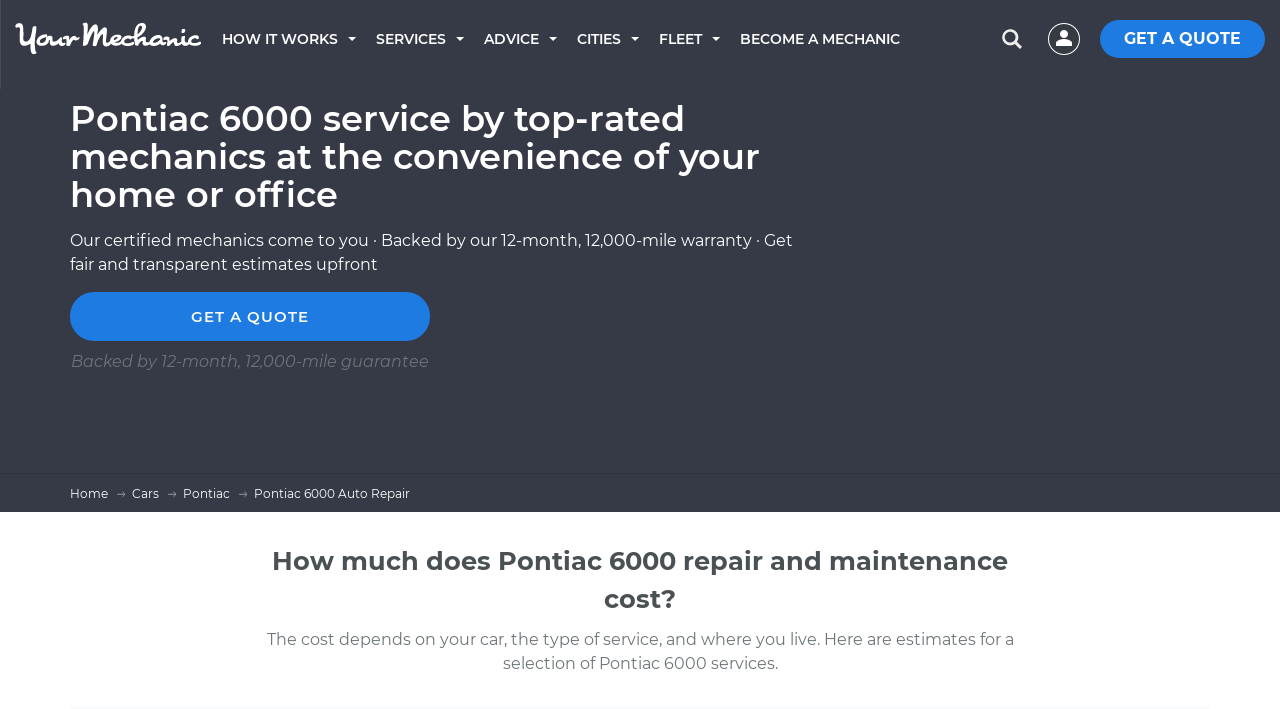

--- FILE ---
content_type: text/html; charset=utf-8
request_url: https://www.yourmechanic.com/cars/pontiac/6000
body_size: 39346
content:
<!DOCTYPE html>
<html lang='en-US'>
<head>
  <script async defer src="https://www.causalfunnel.com/assets/cfCKYv1_ymProdV1.js"></script>

<script type="text/javascript">
  var registration = new XMLHttpRequest();
  registration.open('PUT', '/cookies', true);
  registration.send();

  // Registering for the browser ID availability event
  document.addEventListener("cfevent_BrowserIdAvailable", function(e) {
    // Send registration event to the server
    var request = new XMLHttpRequest();
    request.open('PUT', '/cookies', true);
    request.send();
  });

  // Registering for DOM content loaded event
  // https://developer.mozilla.org/en-US/docs/Web/API/Window/DOMContentLoaded_event
  document.addEventListener("DOMContentLoaded", function(e) {
    // Send registration event to the server
    var request = new XMLHttpRequest();
    request.open('PUT', '/cookies', true);
    request.send();
  });

  // Registering for the session exit event
  document.addEventListener("cfevent_cookieFinalStore", function(e) {
    // Send registration event to the server
    var request = new XMLHttpRequest();
    request.open('PUT', '/cookies', true);
    request.send();
  });

</script>
<script>
  window.loadAsyncCss = function(href) {
    var ss = window.document.createElement("link");
    ss.rel = "stylesheet";
    ss.type = "text/css";
    ss.href = href
    ss.media = "ym";
    var ref = window.document.getElementsByTagName('head')[0].childNodes[0];
    ref.parentNode.insertBefore(ss, ref);
    var cssLoaded = function() {
      var sheets = window.document.styleSheets;
      var i = sheets.length;
      while (i--) {
        if (sheets[i].href === ss.href) {
          ss.media = 'screen';
          return;
        }
      }
      setTimeout(function() {
        cssLoaded();
      });
    }
    cssLoaded();
  }
</script>

<title>Pontiac 6000 Repair Near You By Top-Rated Mechanics - YourMechanic</title>
<script type='application/ld+json'>
{
  "@context": "http://schema.org",
  "@type": "Organization",
  "name": "YourMechanic",
  "url": "https://www.yourmechanic.com",
  "logo": "https://www.yourmechanic.com/images/ym-logo-straight.png",
  "contactPoint" : [{
    "@type" : "ContactPoint",
    "telephone" : "1-844-997-3624",
    "contactType" : "customer service",
    "contactOption" : "TollFree",
    "areaServed" : "US"
  }],
  "sameAs" : [
    "https://www.facebook.com/yourmech",
    "https://www.twitter.com/yourmechanic",
    "https://plus.google.com/Yourmechanic"
  ]
}



</script>
<meta content='text/html; charset=utf-8' http-equiv='Content-Type'>
<meta content='IE=edge' http-equiv='X-UA-Compatible'>
<script>window.NREUM||(NREUM={});NREUM.info={"beacon":"bam.nr-data.net","errorBeacon":"bam.nr-data.net","licenseKey":"d327ef0c50","applicationID":"282801445","transactionName":"cVtZTEtWWFsBRxhGBF0bRF1WZllYAFBb","queueTime":0,"applicationTime":10671,"agent":""}</script>
<script>(window.NREUM||(NREUM={})).init={ajax:{deny_list:["bam.nr-data.net"]},feature_flags:["soft_nav"]};(window.NREUM||(NREUM={})).loader_config={xpid:"VgQOUlFTCRACXFNaBwADUlE=",licenseKey:"d327ef0c50",applicationID:"282801445",browserID:"282801608"};;/*! For license information please see nr-loader-full-1.308.0.min.js.LICENSE.txt */
(()=>{var e,t,r={384:(e,t,r)=>{"use strict";r.d(t,{NT:()=>a,US:()=>u,Zm:()=>o,bQ:()=>d,dV:()=>c,pV:()=>l});var n=r(6154),i=r(1863),s=r(1910);const a={beacon:"bam.nr-data.net",errorBeacon:"bam.nr-data.net"};function o(){return n.gm.NREUM||(n.gm.NREUM={}),void 0===n.gm.newrelic&&(n.gm.newrelic=n.gm.NREUM),n.gm.NREUM}function c(){let e=o();return e.o||(e.o={ST:n.gm.setTimeout,SI:n.gm.setImmediate||n.gm.setInterval,CT:n.gm.clearTimeout,XHR:n.gm.XMLHttpRequest,REQ:n.gm.Request,EV:n.gm.Event,PR:n.gm.Promise,MO:n.gm.MutationObserver,FETCH:n.gm.fetch,WS:n.gm.WebSocket},(0,s.i)(...Object.values(e.o))),e}function d(e,t){let r=o();r.initializedAgents??={},t.initializedAt={ms:(0,i.t)(),date:new Date},r.initializedAgents[e]=t}function u(e,t){o()[e]=t}function l(){return function(){let e=o();const t=e.info||{};e.info={beacon:a.beacon,errorBeacon:a.errorBeacon,...t}}(),function(){let e=o();const t=e.init||{};e.init={...t}}(),c(),function(){let e=o();const t=e.loader_config||{};e.loader_config={...t}}(),o()}},782:(e,t,r)=>{"use strict";r.d(t,{T:()=>n});const n=r(860).K7.pageViewTiming},860:(e,t,r)=>{"use strict";r.d(t,{$J:()=>u,K7:()=>c,P3:()=>d,XX:()=>i,Yy:()=>o,df:()=>s,qY:()=>n,v4:()=>a});const n="events",i="jserrors",s="browser/blobs",a="rum",o="browser/logs",c={ajax:"ajax",genericEvents:"generic_events",jserrors:i,logging:"logging",metrics:"metrics",pageAction:"page_action",pageViewEvent:"page_view_event",pageViewTiming:"page_view_timing",sessionReplay:"session_replay",sessionTrace:"session_trace",softNav:"soft_navigations",spa:"spa"},d={[c.pageViewEvent]:1,[c.pageViewTiming]:2,[c.metrics]:3,[c.jserrors]:4,[c.spa]:5,[c.ajax]:6,[c.sessionTrace]:7,[c.softNav]:8,[c.sessionReplay]:9,[c.logging]:10,[c.genericEvents]:11},u={[c.pageViewEvent]:a,[c.pageViewTiming]:n,[c.ajax]:n,[c.spa]:n,[c.softNav]:n,[c.metrics]:i,[c.jserrors]:i,[c.sessionTrace]:s,[c.sessionReplay]:s,[c.logging]:o,[c.genericEvents]:"ins"}},944:(e,t,r)=>{"use strict";r.d(t,{R:()=>i});var n=r(3241);function i(e,t){"function"==typeof console.debug&&(console.debug("New Relic Warning: https://github.com/newrelic/newrelic-browser-agent/blob/main/docs/warning-codes.md#".concat(e),t),(0,n.W)({agentIdentifier:null,drained:null,type:"data",name:"warn",feature:"warn",data:{code:e,secondary:t}}))}},993:(e,t,r)=>{"use strict";r.d(t,{A$:()=>s,ET:()=>a,TZ:()=>o,p_:()=>i});var n=r(860);const i={ERROR:"ERROR",WARN:"WARN",INFO:"INFO",DEBUG:"DEBUG",TRACE:"TRACE"},s={OFF:0,ERROR:1,WARN:2,INFO:3,DEBUG:4,TRACE:5},a="log",o=n.K7.logging},1541:(e,t,r)=>{"use strict";r.d(t,{U:()=>i,f:()=>n});const n={MFE:"MFE",BA:"BA"};function i(e,t){if(2!==t?.harvestEndpointVersion)return{};const r=t.agentRef.runtime.appMetadata.agents[0].entityGuid;return e?{"source.id":e.id,"source.name":e.name,"source.type":e.type,"parent.id":e.parent?.id||r,"parent.type":e.parent?.type||n.BA}:{"entity.guid":r,appId:t.agentRef.info.applicationID}}},1687:(e,t,r)=>{"use strict";r.d(t,{Ak:()=>d,Ze:()=>h,x3:()=>u});var n=r(3241),i=r(7836),s=r(3606),a=r(860),o=r(2646);const c={};function d(e,t){const r={staged:!1,priority:a.P3[t]||0};l(e),c[e].get(t)||c[e].set(t,r)}function u(e,t){e&&c[e]&&(c[e].get(t)&&c[e].delete(t),p(e,t,!1),c[e].size&&f(e))}function l(e){if(!e)throw new Error("agentIdentifier required");c[e]||(c[e]=new Map)}function h(e="",t="feature",r=!1){if(l(e),!e||!c[e].get(t)||r)return p(e,t);c[e].get(t).staged=!0,f(e)}function f(e){const t=Array.from(c[e]);t.every(([e,t])=>t.staged)&&(t.sort((e,t)=>e[1].priority-t[1].priority),t.forEach(([t])=>{c[e].delete(t),p(e,t)}))}function p(e,t,r=!0){const a=e?i.ee.get(e):i.ee,c=s.i.handlers;if(!a.aborted&&a.backlog&&c){if((0,n.W)({agentIdentifier:e,type:"lifecycle",name:"drain",feature:t}),r){const e=a.backlog[t],r=c[t];if(r){for(let t=0;e&&t<e.length;++t)g(e[t],r);Object.entries(r).forEach(([e,t])=>{Object.values(t||{}).forEach(t=>{t[0]?.on&&t[0]?.context()instanceof o.y&&t[0].on(e,t[1])})})}}a.isolatedBacklog||delete c[t],a.backlog[t]=null,a.emit("drain-"+t,[])}}function g(e,t){var r=e[1];Object.values(t[r]||{}).forEach(t=>{var r=e[0];if(t[0]===r){var n=t[1],i=e[3],s=e[2];n.apply(i,s)}})}},1738:(e,t,r)=>{"use strict";r.d(t,{U:()=>f,Y:()=>h});var n=r(3241),i=r(9908),s=r(1863),a=r(944),o=r(5701),c=r(3969),d=r(8362),u=r(860),l=r(4261);function h(e,t,r,s){const h=s||r;!h||h[e]&&h[e]!==d.d.prototype[e]||(h[e]=function(){(0,i.p)(c.xV,["API/"+e+"/called"],void 0,u.K7.metrics,r.ee),(0,n.W)({agentIdentifier:r.agentIdentifier,drained:!!o.B?.[r.agentIdentifier],type:"data",name:"api",feature:l.Pl+e,data:{}});try{return t.apply(this,arguments)}catch(e){(0,a.R)(23,e)}})}function f(e,t,r,n,a){const o=e.info;null===r?delete o.jsAttributes[t]:o.jsAttributes[t]=r,(a||null===r)&&(0,i.p)(l.Pl+n,[(0,s.t)(),t,r],void 0,"session",e.ee)}},1741:(e,t,r)=>{"use strict";r.d(t,{W:()=>s});var n=r(944),i=r(4261);class s{#e(e,...t){if(this[e]!==s.prototype[e])return this[e](...t);(0,n.R)(35,e)}addPageAction(e,t){return this.#e(i.hG,e,t)}register(e){return this.#e(i.eY,e)}recordCustomEvent(e,t){return this.#e(i.fF,e,t)}setPageViewName(e,t){return this.#e(i.Fw,e,t)}setCustomAttribute(e,t,r){return this.#e(i.cD,e,t,r)}noticeError(e,t){return this.#e(i.o5,e,t)}setUserId(e,t=!1){return this.#e(i.Dl,e,t)}setApplicationVersion(e){return this.#e(i.nb,e)}setErrorHandler(e){return this.#e(i.bt,e)}addRelease(e,t){return this.#e(i.k6,e,t)}log(e,t){return this.#e(i.$9,e,t)}start(){return this.#e(i.d3)}finished(e){return this.#e(i.BL,e)}recordReplay(){return this.#e(i.CH)}pauseReplay(){return this.#e(i.Tb)}addToTrace(e){return this.#e(i.U2,e)}setCurrentRouteName(e){return this.#e(i.PA,e)}interaction(e){return this.#e(i.dT,e)}wrapLogger(e,t,r){return this.#e(i.Wb,e,t,r)}measure(e,t){return this.#e(i.V1,e,t)}consent(e){return this.#e(i.Pv,e)}}},1863:(e,t,r)=>{"use strict";function n(){return Math.floor(performance.now())}r.d(t,{t:()=>n})},1910:(e,t,r)=>{"use strict";r.d(t,{i:()=>s});var n=r(944);const i=new Map;function s(...e){return e.every(e=>{if(i.has(e))return i.get(e);const t="function"==typeof e?e.toString():"",r=t.includes("[native code]"),s=t.includes("nrWrapper");return r||s||(0,n.R)(64,e?.name||t),i.set(e,r),r})}},2555:(e,t,r)=>{"use strict";r.d(t,{D:()=>o,f:()=>a});var n=r(384),i=r(8122);const s={beacon:n.NT.beacon,errorBeacon:n.NT.errorBeacon,licenseKey:void 0,applicationID:void 0,sa:void 0,queueTime:void 0,applicationTime:void 0,ttGuid:void 0,user:void 0,account:void 0,product:void 0,extra:void 0,jsAttributes:{},userAttributes:void 0,atts:void 0,transactionName:void 0,tNamePlain:void 0};function a(e){try{return!!e.licenseKey&&!!e.errorBeacon&&!!e.applicationID}catch(e){return!1}}const o=e=>(0,i.a)(e,s)},2614:(e,t,r)=>{"use strict";r.d(t,{BB:()=>a,H3:()=>n,g:()=>d,iL:()=>c,tS:()=>o,uh:()=>i,wk:()=>s});const n="NRBA",i="SESSION",s=144e5,a=18e5,o={STARTED:"session-started",PAUSE:"session-pause",RESET:"session-reset",RESUME:"session-resume",UPDATE:"session-update"},c={SAME_TAB:"same-tab",CROSS_TAB:"cross-tab"},d={OFF:0,FULL:1,ERROR:2}},2646:(e,t,r)=>{"use strict";r.d(t,{y:()=>n});class n{constructor(e){this.contextId=e}}},2843:(e,t,r)=>{"use strict";r.d(t,{G:()=>s,u:()=>i});var n=r(3878);function i(e,t=!1,r,i){(0,n.DD)("visibilitychange",function(){if(t)return void("hidden"===document.visibilityState&&e());e(document.visibilityState)},r,i)}function s(e,t,r){(0,n.sp)("pagehide",e,t,r)}},3241:(e,t,r)=>{"use strict";r.d(t,{W:()=>s});var n=r(6154);const i="newrelic";function s(e={}){try{n.gm.dispatchEvent(new CustomEvent(i,{detail:e}))}catch(e){}}},3304:(e,t,r)=>{"use strict";r.d(t,{A:()=>s});var n=r(7836);const i=()=>{const e=new WeakSet;return(t,r)=>{if("object"==typeof r&&null!==r){if(e.has(r))return;e.add(r)}return r}};function s(e){try{return JSON.stringify(e,i())??""}catch(e){try{n.ee.emit("internal-error",[e])}catch(e){}return""}}},3333:(e,t,r)=>{"use strict";r.d(t,{$v:()=>u,TZ:()=>n,Xh:()=>c,Zp:()=>i,kd:()=>d,mq:()=>o,nf:()=>a,qN:()=>s});const n=r(860).K7.genericEvents,i=["auxclick","click","copy","keydown","paste","scrollend"],s=["focus","blur"],a=4,o=1e3,c=2e3,d=["PageAction","UserAction","BrowserPerformance"],u={RESOURCES:"experimental.resources",REGISTER:"register"}},3434:(e,t,r)=>{"use strict";r.d(t,{Jt:()=>s,YM:()=>d});var n=r(7836),i=r(5607);const s="nr@original:".concat(i.W),a=50;var o=Object.prototype.hasOwnProperty,c=!1;function d(e,t){return e||(e=n.ee),r.inPlace=function(e,t,n,i,s){n||(n="");const a="-"===n.charAt(0);for(let o=0;o<t.length;o++){const c=t[o],d=e[c];l(d)||(e[c]=r(d,a?c+n:n,i,c,s))}},r.flag=s,r;function r(t,r,n,c,d){return l(t)?t:(r||(r=""),nrWrapper[s]=t,function(e,t,r){if(Object.defineProperty&&Object.keys)try{return Object.keys(e).forEach(function(r){Object.defineProperty(t,r,{get:function(){return e[r]},set:function(t){return e[r]=t,t}})}),t}catch(e){u([e],r)}for(var n in e)o.call(e,n)&&(t[n]=e[n])}(t,nrWrapper,e),nrWrapper);function nrWrapper(){var s,o,l,h;let f;try{o=this,s=[...arguments],l="function"==typeof n?n(s,o):n||{}}catch(t){u([t,"",[s,o,c],l],e)}i(r+"start",[s,o,c],l,d);const p=performance.now();let g;try{return h=t.apply(o,s),g=performance.now(),h}catch(e){throw g=performance.now(),i(r+"err",[s,o,e],l,d),f=e,f}finally{const e=g-p,t={start:p,end:g,duration:e,isLongTask:e>=a,methodName:c,thrownError:f};t.isLongTask&&i("long-task",[t,o],l,d),i(r+"end",[s,o,h],l,d)}}}function i(r,n,i,s){if(!c||t){var a=c;c=!0;try{e.emit(r,n,i,t,s)}catch(t){u([t,r,n,i],e)}c=a}}}function u(e,t){t||(t=n.ee);try{t.emit("internal-error",e)}catch(e){}}function l(e){return!(e&&"function"==typeof e&&e.apply&&!e[s])}},3606:(e,t,r)=>{"use strict";r.d(t,{i:()=>s});var n=r(9908);s.on=a;var i=s.handlers={};function s(e,t,r,s){a(s||n.d,i,e,t,r)}function a(e,t,r,i,s){s||(s="feature"),e||(e=n.d);var a=t[s]=t[s]||{};(a[r]=a[r]||[]).push([e,i])}},3738:(e,t,r)=>{"use strict";r.d(t,{He:()=>i,Kp:()=>o,Lc:()=>d,Rz:()=>u,TZ:()=>n,bD:()=>s,d3:()=>a,jx:()=>l,sl:()=>h,uP:()=>c});const n=r(860).K7.sessionTrace,i="bstResource",s="resource",a="-start",o="-end",c="fn"+a,d="fn"+o,u="pushState",l=1e3,h=3e4},3785:(e,t,r)=>{"use strict";r.d(t,{R:()=>c,b:()=>d});var n=r(9908),i=r(1863),s=r(860),a=r(3969),o=r(993);function c(e,t,r={},c=o.p_.INFO,d=!0,u,l=(0,i.t)()){(0,n.p)(a.xV,["API/logging/".concat(c.toLowerCase(),"/called")],void 0,s.K7.metrics,e),(0,n.p)(o.ET,[l,t,r,c,d,u],void 0,s.K7.logging,e)}function d(e){return"string"==typeof e&&Object.values(o.p_).some(t=>t===e.toUpperCase().trim())}},3878:(e,t,r)=>{"use strict";function n(e,t){return{capture:e,passive:!1,signal:t}}function i(e,t,r=!1,i){window.addEventListener(e,t,n(r,i))}function s(e,t,r=!1,i){document.addEventListener(e,t,n(r,i))}r.d(t,{DD:()=>s,jT:()=>n,sp:()=>i})},3969:(e,t,r)=>{"use strict";r.d(t,{TZ:()=>n,XG:()=>o,rs:()=>i,xV:()=>a,z_:()=>s});const n=r(860).K7.metrics,i="sm",s="cm",a="storeSupportabilityMetrics",o="storeEventMetrics"},4234:(e,t,r)=>{"use strict";r.d(t,{W:()=>s});var n=r(7836),i=r(1687);class s{constructor(e,t){this.agentIdentifier=e,this.ee=n.ee.get(e),this.featureName=t,this.blocked=!1}deregisterDrain(){(0,i.x3)(this.agentIdentifier,this.featureName)}}},4261:(e,t,r)=>{"use strict";r.d(t,{$9:()=>d,BL:()=>o,CH:()=>f,Dl:()=>w,Fw:()=>y,PA:()=>m,Pl:()=>n,Pv:()=>T,Tb:()=>l,U2:()=>s,V1:()=>E,Wb:()=>x,bt:()=>b,cD:()=>v,d3:()=>R,dT:()=>c,eY:()=>p,fF:()=>h,hG:()=>i,k6:()=>a,nb:()=>g,o5:()=>u});const n="api-",i="addPageAction",s="addToTrace",a="addRelease",o="finished",c="interaction",d="log",u="noticeError",l="pauseReplay",h="recordCustomEvent",f="recordReplay",p="register",g="setApplicationVersion",m="setCurrentRouteName",v="setCustomAttribute",b="setErrorHandler",y="setPageViewName",w="setUserId",R="start",x="wrapLogger",E="measure",T="consent"},5205:(e,t,r)=>{"use strict";r.d(t,{j:()=>S});var n=r(384),i=r(1741);var s=r(2555),a=r(3333);const o=e=>{if(!e||"string"!=typeof e)return!1;try{document.createDocumentFragment().querySelector(e)}catch{return!1}return!0};var c=r(2614),d=r(944),u=r(8122);const l="[data-nr-mask]",h=e=>(0,u.a)(e,(()=>{const e={feature_flags:[],experimental:{allow_registered_children:!1,resources:!1},mask_selector:"*",block_selector:"[data-nr-block]",mask_input_options:{color:!1,date:!1,"datetime-local":!1,email:!1,month:!1,number:!1,range:!1,search:!1,tel:!1,text:!1,time:!1,url:!1,week:!1,textarea:!1,select:!1,password:!0}};return{ajax:{deny_list:void 0,block_internal:!0,enabled:!0,autoStart:!0},api:{get allow_registered_children(){return e.feature_flags.includes(a.$v.REGISTER)||e.experimental.allow_registered_children},set allow_registered_children(t){e.experimental.allow_registered_children=t},duplicate_registered_data:!1},browser_consent_mode:{enabled:!1},distributed_tracing:{enabled:void 0,exclude_newrelic_header:void 0,cors_use_newrelic_header:void 0,cors_use_tracecontext_headers:void 0,allowed_origins:void 0},get feature_flags(){return e.feature_flags},set feature_flags(t){e.feature_flags=t},generic_events:{enabled:!0,autoStart:!0},harvest:{interval:30},jserrors:{enabled:!0,autoStart:!0},logging:{enabled:!0,autoStart:!0},metrics:{enabled:!0,autoStart:!0},obfuscate:void 0,page_action:{enabled:!0},page_view_event:{enabled:!0,autoStart:!0},page_view_timing:{enabled:!0,autoStart:!0},performance:{capture_marks:!1,capture_measures:!1,capture_detail:!0,resources:{get enabled(){return e.feature_flags.includes(a.$v.RESOURCES)||e.experimental.resources},set enabled(t){e.experimental.resources=t},asset_types:[],first_party_domains:[],ignore_newrelic:!0}},privacy:{cookies_enabled:!0},proxy:{assets:void 0,beacon:void 0},session:{expiresMs:c.wk,inactiveMs:c.BB},session_replay:{autoStart:!0,enabled:!1,preload:!1,sampling_rate:10,error_sampling_rate:100,collect_fonts:!1,inline_images:!1,fix_stylesheets:!0,mask_all_inputs:!0,get mask_text_selector(){return e.mask_selector},set mask_text_selector(t){o(t)?e.mask_selector="".concat(t,",").concat(l):""===t||null===t?e.mask_selector=l:(0,d.R)(5,t)},get block_class(){return"nr-block"},get ignore_class(){return"nr-ignore"},get mask_text_class(){return"nr-mask"},get block_selector(){return e.block_selector},set block_selector(t){o(t)?e.block_selector+=",".concat(t):""!==t&&(0,d.R)(6,t)},get mask_input_options(){return e.mask_input_options},set mask_input_options(t){t&&"object"==typeof t?e.mask_input_options={...t,password:!0}:(0,d.R)(7,t)}},session_trace:{enabled:!0,autoStart:!0},soft_navigations:{enabled:!0,autoStart:!0},spa:{enabled:!0,autoStart:!0},ssl:void 0,user_actions:{enabled:!0,elementAttributes:["id","className","tagName","type"]}}})());var f=r(6154),p=r(9324);let g=0;const m={buildEnv:p.F3,distMethod:p.Xs,version:p.xv,originTime:f.WN},v={consented:!1},b={appMetadata:{},get consented(){return this.session?.state?.consent||v.consented},set consented(e){v.consented=e},customTransaction:void 0,denyList:void 0,disabled:!1,harvester:void 0,isolatedBacklog:!1,isRecording:!1,loaderType:void 0,maxBytes:3e4,obfuscator:void 0,onerror:void 0,ptid:void 0,releaseIds:{},session:void 0,timeKeeper:void 0,registeredEntities:[],jsAttributesMetadata:{bytes:0},get harvestCount(){return++g}},y=e=>{const t=(0,u.a)(e,b),r=Object.keys(m).reduce((e,t)=>(e[t]={value:m[t],writable:!1,configurable:!0,enumerable:!0},e),{});return Object.defineProperties(t,r)};var w=r(5701);const R=e=>{const t=e.startsWith("http");e+="/",r.p=t?e:"https://"+e};var x=r(7836),E=r(3241);const T={accountID:void 0,trustKey:void 0,agentID:void 0,licenseKey:void 0,applicationID:void 0,xpid:void 0},A=e=>(0,u.a)(e,T),_=new Set;function S(e,t={},r,a){let{init:o,info:c,loader_config:d,runtime:u={},exposed:l=!0}=t;if(!c){const e=(0,n.pV)();o=e.init,c=e.info,d=e.loader_config}e.init=h(o||{}),e.loader_config=A(d||{}),c.jsAttributes??={},f.bv&&(c.jsAttributes.isWorker=!0),e.info=(0,s.D)(c);const p=e.init,g=[c.beacon,c.errorBeacon];_.has(e.agentIdentifier)||(p.proxy.assets&&(R(p.proxy.assets),g.push(p.proxy.assets)),p.proxy.beacon&&g.push(p.proxy.beacon),e.beacons=[...g],function(e){const t=(0,n.pV)();Object.getOwnPropertyNames(i.W.prototype).forEach(r=>{const n=i.W.prototype[r];if("function"!=typeof n||"constructor"===n)return;let s=t[r];e[r]&&!1!==e.exposed&&"micro-agent"!==e.runtime?.loaderType&&(t[r]=(...t)=>{const n=e[r](...t);return s?s(...t):n})})}(e),(0,n.US)("activatedFeatures",w.B)),u.denyList=[...p.ajax.deny_list||[],...p.ajax.block_internal?g:[]],u.ptid=e.agentIdentifier,u.loaderType=r,e.runtime=y(u),_.has(e.agentIdentifier)||(e.ee=x.ee.get(e.agentIdentifier),e.exposed=l,(0,E.W)({agentIdentifier:e.agentIdentifier,drained:!!w.B?.[e.agentIdentifier],type:"lifecycle",name:"initialize",feature:void 0,data:e.config})),_.add(e.agentIdentifier)}},5270:(e,t,r)=>{"use strict";r.d(t,{Aw:()=>a,SR:()=>s,rF:()=>o});var n=r(384),i=r(7767);function s(e){return!!(0,n.dV)().o.MO&&(0,i.V)(e)&&!0===e?.session_trace.enabled}function a(e){return!0===e?.session_replay.preload&&s(e)}function o(e,t){try{if("string"==typeof t?.type){if("password"===t.type.toLowerCase())return"*".repeat(e?.length||0);if(void 0!==t?.dataset?.nrUnmask||t?.classList?.contains("nr-unmask"))return e}}catch(e){}return"string"==typeof e?e.replace(/[\S]/g,"*"):"*".repeat(e?.length||0)}},5289:(e,t,r)=>{"use strict";r.d(t,{GG:()=>a,Qr:()=>c,sB:()=>o});var n=r(3878),i=r(6389);function s(){return"undefined"==typeof document||"complete"===document.readyState}function a(e,t){if(s())return e();const r=(0,i.J)(e),a=setInterval(()=>{s()&&(clearInterval(a),r())},500);(0,n.sp)("load",r,t)}function o(e){if(s())return e();(0,n.DD)("DOMContentLoaded",e)}function c(e){if(s())return e();(0,n.sp)("popstate",e)}},5607:(e,t,r)=>{"use strict";r.d(t,{W:()=>n});const n=(0,r(9566).bz)()},5701:(e,t,r)=>{"use strict";r.d(t,{B:()=>s,t:()=>a});var n=r(3241);const i=new Set,s={};function a(e,t){const r=t.agentIdentifier;s[r]??={},e&&"object"==typeof e&&(i.has(r)||(t.ee.emit("rumresp",[e]),s[r]=e,i.add(r),(0,n.W)({agentIdentifier:r,loaded:!0,drained:!0,type:"lifecycle",name:"load",feature:void 0,data:e})))}},6154:(e,t,r)=>{"use strict";r.d(t,{OF:()=>d,RI:()=>i,WN:()=>h,bv:()=>s,eN:()=>f,gm:()=>a,lR:()=>l,m:()=>c,mw:()=>o,sb:()=>u});var n=r(1863);const i="undefined"!=typeof window&&!!window.document,s="undefined"!=typeof WorkerGlobalScope&&("undefined"!=typeof self&&self instanceof WorkerGlobalScope&&self.navigator instanceof WorkerNavigator||"undefined"!=typeof globalThis&&globalThis instanceof WorkerGlobalScope&&globalThis.navigator instanceof WorkerNavigator),a=i?window:"undefined"!=typeof WorkerGlobalScope&&("undefined"!=typeof self&&self instanceof WorkerGlobalScope&&self||"undefined"!=typeof globalThis&&globalThis instanceof WorkerGlobalScope&&globalThis),o=Boolean("hidden"===a?.document?.visibilityState),c=""+a?.location,d=/iPad|iPhone|iPod/.test(a.navigator?.userAgent),u=d&&"undefined"==typeof SharedWorker,l=(()=>{const e=a.navigator?.userAgent?.match(/Firefox[/\s](\d+\.\d+)/);return Array.isArray(e)&&e.length>=2?+e[1]:0})(),h=Date.now()-(0,n.t)(),f=()=>"undefined"!=typeof PerformanceNavigationTiming&&a?.performance?.getEntriesByType("navigation")?.[0]?.responseStart},6344:(e,t,r)=>{"use strict";r.d(t,{BB:()=>u,Qb:()=>l,TZ:()=>i,Ug:()=>a,Vh:()=>s,_s:()=>o,bc:()=>d,yP:()=>c});var n=r(2614);const i=r(860).K7.sessionReplay,s="errorDuringReplay",a=.12,o={DomContentLoaded:0,Load:1,FullSnapshot:2,IncrementalSnapshot:3,Meta:4,Custom:5},c={[n.g.ERROR]:15e3,[n.g.FULL]:3e5,[n.g.OFF]:0},d={RESET:{message:"Session was reset",sm:"Reset"},IMPORT:{message:"Recorder failed to import",sm:"Import"},TOO_MANY:{message:"429: Too Many Requests",sm:"Too-Many"},TOO_BIG:{message:"Payload was too large",sm:"Too-Big"},CROSS_TAB:{message:"Session Entity was set to OFF on another tab",sm:"Cross-Tab"},ENTITLEMENTS:{message:"Session Replay is not allowed and will not be started",sm:"Entitlement"}},u=5e3,l={API:"api",RESUME:"resume",SWITCH_TO_FULL:"switchToFull",INITIALIZE:"initialize",PRELOAD:"preload"}},6389:(e,t,r)=>{"use strict";function n(e,t=500,r={}){const n=r?.leading||!1;let i;return(...r)=>{n&&void 0===i&&(e.apply(this,r),i=setTimeout(()=>{i=clearTimeout(i)},t)),n||(clearTimeout(i),i=setTimeout(()=>{e.apply(this,r)},t))}}function i(e){let t=!1;return(...r)=>{t||(t=!0,e.apply(this,r))}}r.d(t,{J:()=>i,s:()=>n})},6630:(e,t,r)=>{"use strict";r.d(t,{T:()=>n});const n=r(860).K7.pageViewEvent},6774:(e,t,r)=>{"use strict";r.d(t,{T:()=>n});const n=r(860).K7.jserrors},7295:(e,t,r)=>{"use strict";r.d(t,{Xv:()=>a,gX:()=>i,iW:()=>s});var n=[];function i(e){if(!e||s(e))return!1;if(0===n.length)return!0;if("*"===n[0].hostname)return!1;for(var t=0;t<n.length;t++){var r=n[t];if(r.hostname.test(e.hostname)&&r.pathname.test(e.pathname))return!1}return!0}function s(e){return void 0===e.hostname}function a(e){if(n=[],e&&e.length)for(var t=0;t<e.length;t++){let r=e[t];if(!r)continue;if("*"===r)return void(n=[{hostname:"*"}]);0===r.indexOf("http://")?r=r.substring(7):0===r.indexOf("https://")&&(r=r.substring(8));const i=r.indexOf("/");let s,a;i>0?(s=r.substring(0,i),a=r.substring(i)):(s=r,a="*");let[c]=s.split(":");n.push({hostname:o(c),pathname:o(a,!0)})}}function o(e,t=!1){const r=e.replace(/[.+?^${}()|[\]\\]/g,e=>"\\"+e).replace(/\*/g,".*?");return new RegExp((t?"^":"")+r+"$")}},7485:(e,t,r)=>{"use strict";r.d(t,{D:()=>i});var n=r(6154);function i(e){if(0===(e||"").indexOf("data:"))return{protocol:"data"};try{const t=new URL(e,location.href),r={port:t.port,hostname:t.hostname,pathname:t.pathname,search:t.search,protocol:t.protocol.slice(0,t.protocol.indexOf(":")),sameOrigin:t.protocol===n.gm?.location?.protocol&&t.host===n.gm?.location?.host};return r.port&&""!==r.port||("http:"===t.protocol&&(r.port="80"),"https:"===t.protocol&&(r.port="443")),r.pathname&&""!==r.pathname?r.pathname.startsWith("/")||(r.pathname="/".concat(r.pathname)):r.pathname="/",r}catch(e){return{}}}},7699:(e,t,r)=>{"use strict";r.d(t,{It:()=>s,KC:()=>o,No:()=>i,qh:()=>a});var n=r(860);const i=16e3,s=1e6,a="SESSION_ERROR",o={[n.K7.logging]:!0,[n.K7.genericEvents]:!1,[n.K7.jserrors]:!1,[n.K7.ajax]:!1}},7767:(e,t,r)=>{"use strict";r.d(t,{V:()=>i});var n=r(6154);const i=e=>n.RI&&!0===e?.privacy.cookies_enabled},7836:(e,t,r)=>{"use strict";r.d(t,{P:()=>o,ee:()=>c});var n=r(384),i=r(8990),s=r(2646),a=r(5607);const o="nr@context:".concat(a.W),c=function e(t,r){var n={},a={},u={},l=!1;try{l=16===r.length&&d.initializedAgents?.[r]?.runtime.isolatedBacklog}catch(e){}var h={on:p,addEventListener:p,removeEventListener:function(e,t){var r=n[e];if(!r)return;for(var i=0;i<r.length;i++)r[i]===t&&r.splice(i,1)},emit:function(e,r,n,i,s){!1!==s&&(s=!0);if(c.aborted&&!i)return;t&&s&&t.emit(e,r,n);var o=f(n);g(e).forEach(e=>{e.apply(o,r)});var d=v()[a[e]];d&&d.push([h,e,r,o]);return o},get:m,listeners:g,context:f,buffer:function(e,t){const r=v();if(t=t||"feature",h.aborted)return;Object.entries(e||{}).forEach(([e,n])=>{a[n]=t,t in r||(r[t]=[])})},abort:function(){h._aborted=!0,Object.keys(h.backlog).forEach(e=>{delete h.backlog[e]})},isBuffering:function(e){return!!v()[a[e]]},debugId:r,backlog:l?{}:t&&"object"==typeof t.backlog?t.backlog:{},isolatedBacklog:l};return Object.defineProperty(h,"aborted",{get:()=>{let e=h._aborted||!1;return e||(t&&(e=t.aborted),e)}}),h;function f(e){return e&&e instanceof s.y?e:e?(0,i.I)(e,o,()=>new s.y(o)):new s.y(o)}function p(e,t){n[e]=g(e).concat(t)}function g(e){return n[e]||[]}function m(t){return u[t]=u[t]||e(h,t)}function v(){return h.backlog}}(void 0,"globalEE"),d=(0,n.Zm)();d.ee||(d.ee=c)},8122:(e,t,r)=>{"use strict";r.d(t,{a:()=>i});var n=r(944);function i(e,t){try{if(!e||"object"!=typeof e)return(0,n.R)(3);if(!t||"object"!=typeof t)return(0,n.R)(4);const r=Object.create(Object.getPrototypeOf(t),Object.getOwnPropertyDescriptors(t)),s=0===Object.keys(r).length?e:r;for(let a in s)if(void 0!==e[a])try{if(null===e[a]){r[a]=null;continue}Array.isArray(e[a])&&Array.isArray(t[a])?r[a]=Array.from(new Set([...e[a],...t[a]])):"object"==typeof e[a]&&"object"==typeof t[a]?r[a]=i(e[a],t[a]):r[a]=e[a]}catch(e){r[a]||(0,n.R)(1,e)}return r}catch(e){(0,n.R)(2,e)}}},8139:(e,t,r)=>{"use strict";r.d(t,{u:()=>h});var n=r(7836),i=r(3434),s=r(8990),a=r(6154);const o={},c=a.gm.XMLHttpRequest,d="addEventListener",u="removeEventListener",l="nr@wrapped:".concat(n.P);function h(e){var t=function(e){return(e||n.ee).get("events")}(e);if(o[t.debugId]++)return t;o[t.debugId]=1;var r=(0,i.YM)(t,!0);function h(e){r.inPlace(e,[d,u],"-",p)}function p(e,t){return e[1]}return"getPrototypeOf"in Object&&(a.RI&&f(document,h),c&&f(c.prototype,h),f(a.gm,h)),t.on(d+"-start",function(e,t){var n=e[1];if(null!==n&&("function"==typeof n||"object"==typeof n)&&"newrelic"!==e[0]){var i=(0,s.I)(n,l,function(){var e={object:function(){if("function"!=typeof n.handleEvent)return;return n.handleEvent.apply(n,arguments)},function:n}[typeof n];return e?r(e,"fn-",null,e.name||"anonymous"):n});this.wrapped=e[1]=i}}),t.on(u+"-start",function(e){e[1]=this.wrapped||e[1]}),t}function f(e,t,...r){let n=e;for(;"object"==typeof n&&!Object.prototype.hasOwnProperty.call(n,d);)n=Object.getPrototypeOf(n);n&&t(n,...r)}},8362:(e,t,r)=>{"use strict";r.d(t,{d:()=>s});var n=r(9566),i=r(1741);class s extends i.W{agentIdentifier=(0,n.LA)(16)}},8374:(e,t,r)=>{r.nc=(()=>{try{return document?.currentScript?.nonce}catch(e){}return""})()},8990:(e,t,r)=>{"use strict";r.d(t,{I:()=>i});var n=Object.prototype.hasOwnProperty;function i(e,t,r){if(n.call(e,t))return e[t];var i=r();if(Object.defineProperty&&Object.keys)try{return Object.defineProperty(e,t,{value:i,writable:!0,enumerable:!1}),i}catch(e){}return e[t]=i,i}},9119:(e,t,r)=>{"use strict";r.d(t,{L:()=>s});var n=/([^?#]*)[^#]*(#[^?]*|$).*/,i=/([^?#]*)().*/;function s(e,t){return e?e.replace(t?n:i,"$1$2"):e}},9300:(e,t,r)=>{"use strict";r.d(t,{T:()=>n});const n=r(860).K7.ajax},9324:(e,t,r)=>{"use strict";r.d(t,{AJ:()=>a,F3:()=>i,Xs:()=>s,Yq:()=>o,xv:()=>n});const n="1.308.0",i="PROD",s="CDN",a="@newrelic/rrweb",o="1.0.1"},9566:(e,t,r)=>{"use strict";r.d(t,{LA:()=>o,ZF:()=>c,bz:()=>a,el:()=>d});var n=r(6154);const i="xxxxxxxx-xxxx-4xxx-yxxx-xxxxxxxxxxxx";function s(e,t){return e?15&e[t]:16*Math.random()|0}function a(){const e=n.gm?.crypto||n.gm?.msCrypto;let t,r=0;return e&&e.getRandomValues&&(t=e.getRandomValues(new Uint8Array(30))),i.split("").map(e=>"x"===e?s(t,r++).toString(16):"y"===e?(3&s()|8).toString(16):e).join("")}function o(e){const t=n.gm?.crypto||n.gm?.msCrypto;let r,i=0;t&&t.getRandomValues&&(r=t.getRandomValues(new Uint8Array(e)));const a=[];for(var o=0;o<e;o++)a.push(s(r,i++).toString(16));return a.join("")}function c(){return o(16)}function d(){return o(32)}},9908:(e,t,r)=>{"use strict";r.d(t,{d:()=>n,p:()=>i});var n=r(7836).ee.get("handle");function i(e,t,r,i,s){s?(s.buffer([e],i),s.emit(e,t,r)):(n.buffer([e],i),n.emit(e,t,r))}}},n={};function i(e){var t=n[e];if(void 0!==t)return t.exports;var s=n[e]={exports:{}};return r[e](s,s.exports,i),s.exports}i.m=r,i.d=(e,t)=>{for(var r in t)i.o(t,r)&&!i.o(e,r)&&Object.defineProperty(e,r,{enumerable:!0,get:t[r]})},i.f={},i.e=e=>Promise.all(Object.keys(i.f).reduce((t,r)=>(i.f[r](e,t),t),[])),i.u=e=>({95:"nr-full-compressor",222:"nr-full-recorder",891:"nr-full"}[e]+"-1.308.0.min.js"),i.o=(e,t)=>Object.prototype.hasOwnProperty.call(e,t),e={},t="NRBA-1.308.0.PROD:",i.l=(r,n,s,a)=>{if(e[r])e[r].push(n);else{var o,c;if(void 0!==s)for(var d=document.getElementsByTagName("script"),u=0;u<d.length;u++){var l=d[u];if(l.getAttribute("src")==r||l.getAttribute("data-webpack")==t+s){o=l;break}}if(!o){c=!0;var h={891:"sha512-fcveNDcpRQS9OweGhN4uJe88Qmg+EVyH6j/wngwL2Le0m7LYyz7q+JDx7KBxsdDF4TaPVsSmHg12T3pHwdLa7w==",222:"sha512-O8ZzdvgB4fRyt7k2Qrr4STpR+tCA2mcQEig6/dP3rRy9uEx1CTKQ6cQ7Src0361y7xS434ua+zIPo265ZpjlEg==",95:"sha512-jDWejat/6/UDex/9XjYoPPmpMPuEvBCSuCg/0tnihjbn5bh9mP3An0NzFV9T5Tc+3kKhaXaZA8UIKPAanD2+Gw=="};(o=document.createElement("script")).charset="utf-8",i.nc&&o.setAttribute("nonce",i.nc),o.setAttribute("data-webpack",t+s),o.src=r,0!==o.src.indexOf(window.location.origin+"/")&&(o.crossOrigin="anonymous"),h[a]&&(o.integrity=h[a])}e[r]=[n];var f=(t,n)=>{o.onerror=o.onload=null,clearTimeout(p);var i=e[r];if(delete e[r],o.parentNode&&o.parentNode.removeChild(o),i&&i.forEach(e=>e(n)),t)return t(n)},p=setTimeout(f.bind(null,void 0,{type:"timeout",target:o}),12e4);o.onerror=f.bind(null,o.onerror),o.onload=f.bind(null,o.onload),c&&document.head.appendChild(o)}},i.r=e=>{"undefined"!=typeof Symbol&&Symbol.toStringTag&&Object.defineProperty(e,Symbol.toStringTag,{value:"Module"}),Object.defineProperty(e,"__esModule",{value:!0})},i.p="https://js-agent.newrelic.com/",(()=>{var e={85:0,959:0};i.f.j=(t,r)=>{var n=i.o(e,t)?e[t]:void 0;if(0!==n)if(n)r.push(n[2]);else{var s=new Promise((r,i)=>n=e[t]=[r,i]);r.push(n[2]=s);var a=i.p+i.u(t),o=new Error;i.l(a,r=>{if(i.o(e,t)&&(0!==(n=e[t])&&(e[t]=void 0),n)){var s=r&&("load"===r.type?"missing":r.type),a=r&&r.target&&r.target.src;o.message="Loading chunk "+t+" failed: ("+s+": "+a+")",o.name="ChunkLoadError",o.type=s,o.request=a,n[1](o)}},"chunk-"+t,t)}};var t=(t,r)=>{var n,s,[a,o,c]=r,d=0;if(a.some(t=>0!==e[t])){for(n in o)i.o(o,n)&&(i.m[n]=o[n]);if(c)c(i)}for(t&&t(r);d<a.length;d++)s=a[d],i.o(e,s)&&e[s]&&e[s][0](),e[s]=0},r=self["webpackChunk:NRBA-1.308.0.PROD"]=self["webpackChunk:NRBA-1.308.0.PROD"]||[];r.forEach(t.bind(null,0)),r.push=t.bind(null,r.push.bind(r))})(),(()=>{"use strict";i(8374);var e=i(8362),t=i(860);const r=Object.values(t.K7);var n=i(5205);var s=i(9908),a=i(1863),o=i(4261),c=i(1738);var d=i(1687),u=i(4234),l=i(5289),h=i(6154),f=i(944),p=i(5270),g=i(7767),m=i(6389),v=i(7699);class b extends u.W{constructor(e,t){super(e.agentIdentifier,t),this.agentRef=e,this.abortHandler=void 0,this.featAggregate=void 0,this.loadedSuccessfully=void 0,this.onAggregateImported=new Promise(e=>{this.loadedSuccessfully=e}),this.deferred=Promise.resolve(),!1===e.init[this.featureName].autoStart?this.deferred=new Promise((t,r)=>{this.ee.on("manual-start-all",(0,m.J)(()=>{(0,d.Ak)(e.agentIdentifier,this.featureName),t()}))}):(0,d.Ak)(e.agentIdentifier,t)}importAggregator(e,t,r={}){if(this.featAggregate)return;const n=async()=>{let n;await this.deferred;try{if((0,g.V)(e.init)){const{setupAgentSession:t}=await i.e(891).then(i.bind(i,8766));n=t(e)}}catch(e){(0,f.R)(20,e),this.ee.emit("internal-error",[e]),(0,s.p)(v.qh,[e],void 0,this.featureName,this.ee)}try{if(!this.#t(this.featureName,n,e.init))return(0,d.Ze)(this.agentIdentifier,this.featureName),void this.loadedSuccessfully(!1);const{Aggregate:i}=await t();this.featAggregate=new i(e,r),e.runtime.harvester.initializedAggregates.push(this.featAggregate),this.loadedSuccessfully(!0)}catch(e){(0,f.R)(34,e),this.abortHandler?.(),(0,d.Ze)(this.agentIdentifier,this.featureName,!0),this.loadedSuccessfully(!1),this.ee&&this.ee.abort()}};h.RI?(0,l.GG)(()=>n(),!0):n()}#t(e,r,n){if(this.blocked)return!1;switch(e){case t.K7.sessionReplay:return(0,p.SR)(n)&&!!r;case t.K7.sessionTrace:return!!r;default:return!0}}}var y=i(6630),w=i(2614),R=i(3241);class x extends b{static featureName=y.T;constructor(e){var t;super(e,y.T),this.setupInspectionEvents(e.agentIdentifier),t=e,(0,c.Y)(o.Fw,function(e,r){"string"==typeof e&&("/"!==e.charAt(0)&&(e="/"+e),t.runtime.customTransaction=(r||"http://custom.transaction")+e,(0,s.p)(o.Pl+o.Fw,[(0,a.t)()],void 0,void 0,t.ee))},t),this.importAggregator(e,()=>i.e(891).then(i.bind(i,3718)))}setupInspectionEvents(e){const t=(t,r)=>{t&&(0,R.W)({agentIdentifier:e,timeStamp:t.timeStamp,loaded:"complete"===t.target.readyState,type:"window",name:r,data:t.target.location+""})};(0,l.sB)(e=>{t(e,"DOMContentLoaded")}),(0,l.GG)(e=>{t(e,"load")}),(0,l.Qr)(e=>{t(e,"navigate")}),this.ee.on(w.tS.UPDATE,(t,r)=>{(0,R.W)({agentIdentifier:e,type:"lifecycle",name:"session",data:r})})}}var E=i(384);class T extends e.d{constructor(e){var t;(super(),h.gm)?(this.features={},(0,E.bQ)(this.agentIdentifier,this),this.desiredFeatures=new Set(e.features||[]),this.desiredFeatures.add(x),(0,n.j)(this,e,e.loaderType||"agent"),t=this,(0,c.Y)(o.cD,function(e,r,n=!1){if("string"==typeof e){if(["string","number","boolean"].includes(typeof r)||null===r)return(0,c.U)(t,e,r,o.cD,n);(0,f.R)(40,typeof r)}else(0,f.R)(39,typeof e)},t),function(e){(0,c.Y)(o.Dl,function(t,r=!1){if("string"!=typeof t&&null!==t)return void(0,f.R)(41,typeof t);const n=e.info.jsAttributes["enduser.id"];r&&null!=n&&n!==t?(0,s.p)(o.Pl+"setUserIdAndResetSession",[t],void 0,"session",e.ee):(0,c.U)(e,"enduser.id",t,o.Dl,!0)},e)}(this),function(e){(0,c.Y)(o.nb,function(t){if("string"==typeof t||null===t)return(0,c.U)(e,"application.version",t,o.nb,!1);(0,f.R)(42,typeof t)},e)}(this),function(e){(0,c.Y)(o.d3,function(){e.ee.emit("manual-start-all")},e)}(this),function(e){(0,c.Y)(o.Pv,function(t=!0){if("boolean"==typeof t){if((0,s.p)(o.Pl+o.Pv,[t],void 0,"session",e.ee),e.runtime.consented=t,t){const t=e.features.page_view_event;t.onAggregateImported.then(e=>{const r=t.featAggregate;e&&!r.sentRum&&r.sendRum()})}}else(0,f.R)(65,typeof t)},e)}(this),this.run()):(0,f.R)(21)}get config(){return{info:this.info,init:this.init,loader_config:this.loader_config,runtime:this.runtime}}get api(){return this}run(){try{const e=function(e){const t={};return r.forEach(r=>{t[r]=!!e[r]?.enabled}),t}(this.init),n=[...this.desiredFeatures];n.sort((e,r)=>t.P3[e.featureName]-t.P3[r.featureName]),n.forEach(r=>{if(!e[r.featureName]&&r.featureName!==t.K7.pageViewEvent)return;if(r.featureName===t.K7.spa)return void(0,f.R)(67);const n=function(e){switch(e){case t.K7.ajax:return[t.K7.jserrors];case t.K7.sessionTrace:return[t.K7.ajax,t.K7.pageViewEvent];case t.K7.sessionReplay:return[t.K7.sessionTrace];case t.K7.pageViewTiming:return[t.K7.pageViewEvent];default:return[]}}(r.featureName).filter(e=>!(e in this.features));n.length>0&&(0,f.R)(36,{targetFeature:r.featureName,missingDependencies:n}),this.features[r.featureName]=new r(this)})}catch(e){(0,f.R)(22,e);for(const e in this.features)this.features[e].abortHandler?.();const t=(0,E.Zm)();delete t.initializedAgents[this.agentIdentifier]?.features,delete this.sharedAggregator;return t.ee.get(this.agentIdentifier).abort(),!1}}}var A=i(2843),_=i(782);class S extends b{static featureName=_.T;constructor(e){super(e,_.T),h.RI&&((0,A.u)(()=>(0,s.p)("docHidden",[(0,a.t)()],void 0,_.T,this.ee),!0),(0,A.G)(()=>(0,s.p)("winPagehide",[(0,a.t)()],void 0,_.T,this.ee)),this.importAggregator(e,()=>i.e(891).then(i.bind(i,9018))))}}var O=i(3969);class I extends b{static featureName=O.TZ;constructor(e){super(e,O.TZ),h.RI&&document.addEventListener("securitypolicyviolation",e=>{(0,s.p)(O.xV,["Generic/CSPViolation/Detected"],void 0,this.featureName,this.ee)}),this.importAggregator(e,()=>i.e(891).then(i.bind(i,6555)))}}var P=i(6774),k=i(3878),N=i(3304);class D{constructor(e,t,r,n,i){this.name="UncaughtError",this.message="string"==typeof e?e:(0,N.A)(e),this.sourceURL=t,this.line=r,this.column=n,this.__newrelic=i}}function j(e){return M(e)?e:new D(void 0!==e?.message?e.message:e,e?.filename||e?.sourceURL,e?.lineno||e?.line,e?.colno||e?.col,e?.__newrelic,e?.cause)}function C(e){const t="Unhandled Promise Rejection: ";if(!e?.reason)return;if(M(e.reason)){try{e.reason.message.startsWith(t)||(e.reason.message=t+e.reason.message)}catch(e){}return j(e.reason)}const r=j(e.reason);return(r.message||"").startsWith(t)||(r.message=t+r.message),r}function L(e){if(e.error instanceof SyntaxError&&!/:\d+$/.test(e.error.stack?.trim())){const t=new D(e.message,e.filename,e.lineno,e.colno,e.error.__newrelic,e.cause);return t.name=SyntaxError.name,t}return M(e.error)?e.error:j(e)}function M(e){return e instanceof Error&&!!e.stack}function B(e,r,n,i,o=(0,a.t)()){"string"==typeof e&&(e=new Error(e)),(0,s.p)("err",[e,o,!1,r,n.runtime.isRecording,void 0,i],void 0,t.K7.jserrors,n.ee),(0,s.p)("uaErr",[],void 0,t.K7.genericEvents,n.ee)}var H=i(1541),K=i(993),W=i(3785);function U(e,{customAttributes:t={},level:r=K.p_.INFO}={},n,i,s=(0,a.t)()){(0,W.R)(n.ee,e,t,r,!1,i,s)}function F(e,r,n,i,c=(0,a.t)()){(0,s.p)(o.Pl+o.hG,[c,e,r,i],void 0,t.K7.genericEvents,n.ee)}function V(e,r,n,i,c=(0,a.t)()){const{start:d,end:u,customAttributes:l}=r||{},h={customAttributes:l||{}};if("object"!=typeof h.customAttributes||"string"!=typeof e||0===e.length)return void(0,f.R)(57);const p=(e,t)=>null==e?t:"number"==typeof e?e:e instanceof PerformanceMark?e.startTime:Number.NaN;if(h.start=p(d,0),h.end=p(u,c),Number.isNaN(h.start)||Number.isNaN(h.end))(0,f.R)(57);else{if(h.duration=h.end-h.start,!(h.duration<0))return(0,s.p)(o.Pl+o.V1,[h,e,i],void 0,t.K7.genericEvents,n.ee),h;(0,f.R)(58)}}function z(e,r={},n,i,c=(0,a.t)()){(0,s.p)(o.Pl+o.fF,[c,e,r,i],void 0,t.K7.genericEvents,n.ee)}function G(e){(0,c.Y)(o.eY,function(t){return Y(e,t)},e)}function Y(e,r,n){(0,f.R)(54,"newrelic.register"),r||={},r.type=H.f.MFE,r.licenseKey||=e.info.licenseKey,r.blocked=!1,r.parent=n||{},Array.isArray(r.tags)||(r.tags=[]);const i={};r.tags.forEach(e=>{"name"!==e&&"id"!==e&&(i["source.".concat(e)]=!0)}),r.isolated??=!0;let o=()=>{};const c=e.runtime.registeredEntities;if(!r.isolated){const e=c.find(({metadata:{target:{id:e}}})=>e===r.id&&!r.isolated);if(e)return e}const d=e=>{r.blocked=!0,o=e};function u(e){return"string"==typeof e&&!!e.trim()&&e.trim().length<501||"number"==typeof e}e.init.api.allow_registered_children||d((0,m.J)(()=>(0,f.R)(55))),u(r.id)&&u(r.name)||d((0,m.J)(()=>(0,f.R)(48,r)));const l={addPageAction:(t,n={})=>g(F,[t,{...i,...n},e],r),deregister:()=>{d((0,m.J)(()=>(0,f.R)(68)))},log:(t,n={})=>g(U,[t,{...n,customAttributes:{...i,...n.customAttributes||{}}},e],r),measure:(t,n={})=>g(V,[t,{...n,customAttributes:{...i,...n.customAttributes||{}}},e],r),noticeError:(t,n={})=>g(B,[t,{...i,...n},e],r),register:(t={})=>g(Y,[e,t],l.metadata.target),recordCustomEvent:(t,n={})=>g(z,[t,{...i,...n},e],r),setApplicationVersion:e=>p("application.version",e),setCustomAttribute:(e,t)=>p(e,t),setUserId:e=>p("enduser.id",e),metadata:{customAttributes:i,target:r}},h=()=>(r.blocked&&o(),r.blocked);h()||c.push(l);const p=(e,t)=>{h()||(i[e]=t)},g=(r,n,i)=>{if(h())return;const o=(0,a.t)();(0,s.p)(O.xV,["API/register/".concat(r.name,"/called")],void 0,t.K7.metrics,e.ee);try{if(e.init.api.duplicate_registered_data&&"register"!==r.name){let e=n;if(n[1]instanceof Object){const t={"child.id":i.id,"child.type":i.type};e="customAttributes"in n[1]?[n[0],{...n[1],customAttributes:{...n[1].customAttributes,...t}},...n.slice(2)]:[n[0],{...n[1],...t},...n.slice(2)]}r(...e,void 0,o)}return r(...n,i,o)}catch(e){(0,f.R)(50,e)}};return l}class q extends b{static featureName=P.T;constructor(e){var t;super(e,P.T),t=e,(0,c.Y)(o.o5,(e,r)=>B(e,r,t),t),function(e){(0,c.Y)(o.bt,function(t){e.runtime.onerror=t},e)}(e),function(e){let t=0;(0,c.Y)(o.k6,function(e,r){++t>10||(this.runtime.releaseIds[e.slice(-200)]=(""+r).slice(-200))},e)}(e),G(e);try{this.removeOnAbort=new AbortController}catch(e){}this.ee.on("internal-error",(t,r)=>{this.abortHandler&&(0,s.p)("ierr",[j(t),(0,a.t)(),!0,{},e.runtime.isRecording,r],void 0,this.featureName,this.ee)}),h.gm.addEventListener("unhandledrejection",t=>{this.abortHandler&&(0,s.p)("err",[C(t),(0,a.t)(),!1,{unhandledPromiseRejection:1},e.runtime.isRecording],void 0,this.featureName,this.ee)},(0,k.jT)(!1,this.removeOnAbort?.signal)),h.gm.addEventListener("error",t=>{this.abortHandler&&(0,s.p)("err",[L(t),(0,a.t)(),!1,{},e.runtime.isRecording],void 0,this.featureName,this.ee)},(0,k.jT)(!1,this.removeOnAbort?.signal)),this.abortHandler=this.#r,this.importAggregator(e,()=>i.e(891).then(i.bind(i,2176)))}#r(){this.removeOnAbort?.abort(),this.abortHandler=void 0}}var Z=i(8990);let X=1;function J(e){const t=typeof e;return!e||"object"!==t&&"function"!==t?-1:e===h.gm?0:(0,Z.I)(e,"nr@id",function(){return X++})}function Q(e){if("string"==typeof e&&e.length)return e.length;if("object"==typeof e){if("undefined"!=typeof ArrayBuffer&&e instanceof ArrayBuffer&&e.byteLength)return e.byteLength;if("undefined"!=typeof Blob&&e instanceof Blob&&e.size)return e.size;if(!("undefined"!=typeof FormData&&e instanceof FormData))try{return(0,N.A)(e).length}catch(e){return}}}var ee=i(8139),te=i(7836),re=i(3434);const ne={},ie=["open","send"];function se(e){var t=e||te.ee;const r=function(e){return(e||te.ee).get("xhr")}(t);if(void 0===h.gm.XMLHttpRequest)return r;if(ne[r.debugId]++)return r;ne[r.debugId]=1,(0,ee.u)(t);var n=(0,re.YM)(r),i=h.gm.XMLHttpRequest,s=h.gm.MutationObserver,a=h.gm.Promise,o=h.gm.setInterval,c="readystatechange",d=["onload","onerror","onabort","onloadstart","onloadend","onprogress","ontimeout"],u=[],l=h.gm.XMLHttpRequest=function(e){const t=new i(e),s=r.context(t);try{r.emit("new-xhr",[t],s),t.addEventListener(c,(a=s,function(){var e=this;e.readyState>3&&!a.resolved&&(a.resolved=!0,r.emit("xhr-resolved",[],e)),n.inPlace(e,d,"fn-",y)}),(0,k.jT)(!1))}catch(e){(0,f.R)(15,e);try{r.emit("internal-error",[e])}catch(e){}}var a;return t};function p(e,t){n.inPlace(t,["onreadystatechange"],"fn-",y)}if(function(e,t){for(var r in e)t[r]=e[r]}(i,l),l.prototype=i.prototype,n.inPlace(l.prototype,ie,"-xhr-",y),r.on("send-xhr-start",function(e,t){p(e,t),function(e){u.push(e),s&&(g?g.then(b):o?o(b):(m=-m,v.data=m))}(t)}),r.on("open-xhr-start",p),s){var g=a&&a.resolve();if(!o&&!a){var m=1,v=document.createTextNode(m);new s(b).observe(v,{characterData:!0})}}else t.on("fn-end",function(e){e[0]&&e[0].type===c||b()});function b(){for(var e=0;e<u.length;e++)p(0,u[e]);u.length&&(u=[])}function y(e,t){return t}return r}var ae="fetch-",oe=ae+"body-",ce=["arrayBuffer","blob","json","text","formData"],de=h.gm.Request,ue=h.gm.Response,le="prototype";const he={};function fe(e){const t=function(e){return(e||te.ee).get("fetch")}(e);if(!(de&&ue&&h.gm.fetch))return t;if(he[t.debugId]++)return t;function r(e,r,n){var i=e[r];"function"==typeof i&&(e[r]=function(){var e,r=[...arguments],s={};t.emit(n+"before-start",[r],s),s[te.P]&&s[te.P].dt&&(e=s[te.P].dt);var a=i.apply(this,r);return t.emit(n+"start",[r,e],a),a.then(function(e){return t.emit(n+"end",[null,e],a),e},function(e){throw t.emit(n+"end",[e],a),e})})}return he[t.debugId]=1,ce.forEach(e=>{r(de[le],e,oe),r(ue[le],e,oe)}),r(h.gm,"fetch",ae),t.on(ae+"end",function(e,r){var n=this;if(r){var i=r.headers.get("content-length");null!==i&&(n.rxSize=i),t.emit(ae+"done",[null,r],n)}else t.emit(ae+"done",[e],n)}),t}var pe=i(7485),ge=i(9566);class me{constructor(e){this.agentRef=e}generateTracePayload(e){const t=this.agentRef.loader_config;if(!this.shouldGenerateTrace(e)||!t)return null;var r=(t.accountID||"").toString()||null,n=(t.agentID||"").toString()||null,i=(t.trustKey||"").toString()||null;if(!r||!n)return null;var s=(0,ge.ZF)(),a=(0,ge.el)(),o=Date.now(),c={spanId:s,traceId:a,timestamp:o};return(e.sameOrigin||this.isAllowedOrigin(e)&&this.useTraceContextHeadersForCors())&&(c.traceContextParentHeader=this.generateTraceContextParentHeader(s,a),c.traceContextStateHeader=this.generateTraceContextStateHeader(s,o,r,n,i)),(e.sameOrigin&&!this.excludeNewrelicHeader()||!e.sameOrigin&&this.isAllowedOrigin(e)&&this.useNewrelicHeaderForCors())&&(c.newrelicHeader=this.generateTraceHeader(s,a,o,r,n,i)),c}generateTraceContextParentHeader(e,t){return"00-"+t+"-"+e+"-01"}generateTraceContextStateHeader(e,t,r,n,i){return i+"@nr=0-1-"+r+"-"+n+"-"+e+"----"+t}generateTraceHeader(e,t,r,n,i,s){if(!("function"==typeof h.gm?.btoa))return null;var a={v:[0,1],d:{ty:"Browser",ac:n,ap:i,id:e,tr:t,ti:r}};return s&&n!==s&&(a.d.tk=s),btoa((0,N.A)(a))}shouldGenerateTrace(e){return this.agentRef.init?.distributed_tracing?.enabled&&this.isAllowedOrigin(e)}isAllowedOrigin(e){var t=!1;const r=this.agentRef.init?.distributed_tracing;if(e.sameOrigin)t=!0;else if(r?.allowed_origins instanceof Array)for(var n=0;n<r.allowed_origins.length;n++){var i=(0,pe.D)(r.allowed_origins[n]);if(e.hostname===i.hostname&&e.protocol===i.protocol&&e.port===i.port){t=!0;break}}return t}excludeNewrelicHeader(){var e=this.agentRef.init?.distributed_tracing;return!!e&&!!e.exclude_newrelic_header}useNewrelicHeaderForCors(){var e=this.agentRef.init?.distributed_tracing;return!!e&&!1!==e.cors_use_newrelic_header}useTraceContextHeadersForCors(){var e=this.agentRef.init?.distributed_tracing;return!!e&&!!e.cors_use_tracecontext_headers}}var ve=i(9300),be=i(7295);function ye(e){return"string"==typeof e?e:e instanceof(0,E.dV)().o.REQ?e.url:h.gm?.URL&&e instanceof URL?e.href:void 0}var we=["load","error","abort","timeout"],Re=we.length,xe=(0,E.dV)().o.REQ,Ee=(0,E.dV)().o.XHR;const Te="X-NewRelic-App-Data";class Ae extends b{static featureName=ve.T;constructor(e){super(e,ve.T),this.dt=new me(e),this.handler=(e,t,r,n)=>(0,s.p)(e,t,r,n,this.ee);try{const e={xmlhttprequest:"xhr",fetch:"fetch",beacon:"beacon"};h.gm?.performance?.getEntriesByType("resource").forEach(r=>{if(r.initiatorType in e&&0!==r.responseStatus){const n={status:r.responseStatus},i={rxSize:r.transferSize,duration:Math.floor(r.duration),cbTime:0};_e(n,r.name),this.handler("xhr",[n,i,r.startTime,r.responseEnd,e[r.initiatorType]],void 0,t.K7.ajax)}})}catch(e){}fe(this.ee),se(this.ee),function(e,r,n,i){function o(e){var t=this;t.totalCbs=0,t.called=0,t.cbTime=0,t.end=E,t.ended=!1,t.xhrGuids={},t.lastSize=null,t.loadCaptureCalled=!1,t.params=this.params||{},t.metrics=this.metrics||{},t.latestLongtaskEnd=0,e.addEventListener("load",function(r){T(t,e)},(0,k.jT)(!1)),h.lR||e.addEventListener("progress",function(e){t.lastSize=e.loaded},(0,k.jT)(!1))}function c(e){this.params={method:e[0]},_e(this,e[1]),this.metrics={}}function d(t,r){e.loader_config.xpid&&this.sameOrigin&&r.setRequestHeader("X-NewRelic-ID",e.loader_config.xpid);var n=i.generateTracePayload(this.parsedOrigin);if(n){var s=!1;n.newrelicHeader&&(r.setRequestHeader("newrelic",n.newrelicHeader),s=!0),n.traceContextParentHeader&&(r.setRequestHeader("traceparent",n.traceContextParentHeader),n.traceContextStateHeader&&r.setRequestHeader("tracestate",n.traceContextStateHeader),s=!0),s&&(this.dt=n)}}function u(e,t){var n=this.metrics,i=e[0],s=this;if(n&&i){var o=Q(i);o&&(n.txSize=o)}this.startTime=(0,a.t)(),this.body=i,this.listener=function(e){try{"abort"!==e.type||s.loadCaptureCalled||(s.params.aborted=!0),("load"!==e.type||s.called===s.totalCbs&&(s.onloadCalled||"function"!=typeof t.onload)&&"function"==typeof s.end)&&s.end(t)}catch(e){try{r.emit("internal-error",[e])}catch(e){}}};for(var c=0;c<Re;c++)t.addEventListener(we[c],this.listener,(0,k.jT)(!1))}function l(e,t,r){this.cbTime+=e,t?this.onloadCalled=!0:this.called+=1,this.called!==this.totalCbs||!this.onloadCalled&&"function"==typeof r.onload||"function"!=typeof this.end||this.end(r)}function f(e,t){var r=""+J(e)+!!t;this.xhrGuids&&!this.xhrGuids[r]&&(this.xhrGuids[r]=!0,this.totalCbs+=1)}function p(e,t){var r=""+J(e)+!!t;this.xhrGuids&&this.xhrGuids[r]&&(delete this.xhrGuids[r],this.totalCbs-=1)}function g(){this.endTime=(0,a.t)()}function m(e,t){t instanceof Ee&&"load"===e[0]&&r.emit("xhr-load-added",[e[1],e[2]],t)}function v(e,t){t instanceof Ee&&"load"===e[0]&&r.emit("xhr-load-removed",[e[1],e[2]],t)}function b(e,t,r){t instanceof Ee&&("onload"===r&&(this.onload=!0),("load"===(e[0]&&e[0].type)||this.onload)&&(this.xhrCbStart=(0,a.t)()))}function y(e,t){this.xhrCbStart&&r.emit("xhr-cb-time",[(0,a.t)()-this.xhrCbStart,this.onload,t],t)}function w(e){var t,r=e[1]||{};if("string"==typeof e[0]?0===(t=e[0]).length&&h.RI&&(t=""+h.gm.location.href):e[0]&&e[0].url?t=e[0].url:h.gm?.URL&&e[0]&&e[0]instanceof URL?t=e[0].href:"function"==typeof e[0].toString&&(t=e[0].toString()),"string"==typeof t&&0!==t.length){t&&(this.parsedOrigin=(0,pe.D)(t),this.sameOrigin=this.parsedOrigin.sameOrigin);var n=i.generateTracePayload(this.parsedOrigin);if(n&&(n.newrelicHeader||n.traceContextParentHeader))if(e[0]&&e[0].headers)o(e[0].headers,n)&&(this.dt=n);else{var s={};for(var a in r)s[a]=r[a];s.headers=new Headers(r.headers||{}),o(s.headers,n)&&(this.dt=n),e.length>1?e[1]=s:e.push(s)}}function o(e,t){var r=!1;return t.newrelicHeader&&(e.set("newrelic",t.newrelicHeader),r=!0),t.traceContextParentHeader&&(e.set("traceparent",t.traceContextParentHeader),t.traceContextStateHeader&&e.set("tracestate",t.traceContextStateHeader),r=!0),r}}function R(e,t){this.params={},this.metrics={},this.startTime=(0,a.t)(),this.dt=t,e.length>=1&&(this.target=e[0]),e.length>=2&&(this.opts=e[1]);var r=this.opts||{},n=this.target;_e(this,ye(n));var i=(""+(n&&n instanceof xe&&n.method||r.method||"GET")).toUpperCase();this.params.method=i,this.body=r.body,this.txSize=Q(r.body)||0}function x(e,r){if(this.endTime=(0,a.t)(),this.params||(this.params={}),(0,be.iW)(this.params))return;let i;this.params.status=r?r.status:0,"string"==typeof this.rxSize&&this.rxSize.length>0&&(i=+this.rxSize);const s={txSize:this.txSize,rxSize:i,duration:(0,a.t)()-this.startTime};n("xhr",[this.params,s,this.startTime,this.endTime,"fetch"],this,t.K7.ajax)}function E(e){const r=this.params,i=this.metrics;if(!this.ended){this.ended=!0;for(let t=0;t<Re;t++)e.removeEventListener(we[t],this.listener,!1);r.aborted||(0,be.iW)(r)||(i.duration=(0,a.t)()-this.startTime,this.loadCaptureCalled||4!==e.readyState?null==r.status&&(r.status=0):T(this,e),i.cbTime=this.cbTime,n("xhr",[r,i,this.startTime,this.endTime,"xhr"],this,t.K7.ajax))}}function T(e,n){e.params.status=n.status;var i=function(e,t){var r=e.responseType;return"json"===r&&null!==t?t:"arraybuffer"===r||"blob"===r||"json"===r?Q(e.response):"text"===r||""===r||void 0===r?Q(e.responseText):void 0}(n,e.lastSize);if(i&&(e.metrics.rxSize=i),e.sameOrigin&&n.getAllResponseHeaders().indexOf(Te)>=0){var a=n.getResponseHeader(Te);a&&((0,s.p)(O.rs,["Ajax/CrossApplicationTracing/Header/Seen"],void 0,t.K7.metrics,r),e.params.cat=a.split(", ").pop())}e.loadCaptureCalled=!0}r.on("new-xhr",o),r.on("open-xhr-start",c),r.on("open-xhr-end",d),r.on("send-xhr-start",u),r.on("xhr-cb-time",l),r.on("xhr-load-added",f),r.on("xhr-load-removed",p),r.on("xhr-resolved",g),r.on("addEventListener-end",m),r.on("removeEventListener-end",v),r.on("fn-end",y),r.on("fetch-before-start",w),r.on("fetch-start",R),r.on("fn-start",b),r.on("fetch-done",x)}(e,this.ee,this.handler,this.dt),this.importAggregator(e,()=>i.e(891).then(i.bind(i,3845)))}}function _e(e,t){var r=(0,pe.D)(t),n=e.params||e;n.hostname=r.hostname,n.port=r.port,n.protocol=r.protocol,n.host=r.hostname+":"+r.port,n.pathname=r.pathname,e.parsedOrigin=r,e.sameOrigin=r.sameOrigin}const Se={},Oe=["pushState","replaceState"];function Ie(e){const t=function(e){return(e||te.ee).get("history")}(e);return!h.RI||Se[t.debugId]++||(Se[t.debugId]=1,(0,re.YM)(t).inPlace(window.history,Oe,"-")),t}var Pe=i(3738);function ke(e){(0,c.Y)(o.BL,function(r=Date.now()){const n=r-h.WN;n<0&&(0,f.R)(62,r),(0,s.p)(O.XG,[o.BL,{time:n}],void 0,t.K7.metrics,e.ee),e.addToTrace({name:o.BL,start:r,origin:"nr"}),(0,s.p)(o.Pl+o.hG,[n,o.BL],void 0,t.K7.genericEvents,e.ee)},e)}const{He:Ne,bD:De,d3:je,Kp:Ce,TZ:Le,Lc:Me,uP:Be,Rz:He}=Pe;class Ke extends b{static featureName=Le;constructor(e){var r;super(e,Le),r=e,(0,c.Y)(o.U2,function(e){if(!(e&&"object"==typeof e&&e.name&&e.start))return;const n={n:e.name,s:e.start-h.WN,e:(e.end||e.start)-h.WN,o:e.origin||"",t:"api"};n.s<0||n.e<0||n.e<n.s?(0,f.R)(61,{start:n.s,end:n.e}):(0,s.p)("bstApi",[n],void 0,t.K7.sessionTrace,r.ee)},r),ke(e);if(!(0,g.V)(e.init))return void this.deregisterDrain();const n=this.ee;let d;Ie(n),this.eventsEE=(0,ee.u)(n),this.eventsEE.on(Be,function(e,t){this.bstStart=(0,a.t)()}),this.eventsEE.on(Me,function(e,r){(0,s.p)("bst",[e[0],r,this.bstStart,(0,a.t)()],void 0,t.K7.sessionTrace,n)}),n.on(He+je,function(e){this.time=(0,a.t)(),this.startPath=location.pathname+location.hash}),n.on(He+Ce,function(e){(0,s.p)("bstHist",[location.pathname+location.hash,this.startPath,this.time],void 0,t.K7.sessionTrace,n)});try{d=new PerformanceObserver(e=>{const r=e.getEntries();(0,s.p)(Ne,[r],void 0,t.K7.sessionTrace,n)}),d.observe({type:De,buffered:!0})}catch(e){}this.importAggregator(e,()=>i.e(891).then(i.bind(i,6974)),{resourceObserver:d})}}var We=i(6344);class Ue extends b{static featureName=We.TZ;#n;recorder;constructor(e){var r;let n;super(e,We.TZ),r=e,(0,c.Y)(o.CH,function(){(0,s.p)(o.CH,[],void 0,t.K7.sessionReplay,r.ee)},r),function(e){(0,c.Y)(o.Tb,function(){(0,s.p)(o.Tb,[],void 0,t.K7.sessionReplay,e.ee)},e)}(e);try{n=JSON.parse(localStorage.getItem("".concat(w.H3,"_").concat(w.uh)))}catch(e){}(0,p.SR)(e.init)&&this.ee.on(o.CH,()=>this.#i()),this.#s(n)&&this.importRecorder().then(e=>{e.startRecording(We.Qb.PRELOAD,n?.sessionReplayMode)}),this.importAggregator(this.agentRef,()=>i.e(891).then(i.bind(i,6167)),this),this.ee.on("err",e=>{this.blocked||this.agentRef.runtime.isRecording&&(this.errorNoticed=!0,(0,s.p)(We.Vh,[e],void 0,this.featureName,this.ee))})}#s(e){return e&&(e.sessionReplayMode===w.g.FULL||e.sessionReplayMode===w.g.ERROR)||(0,p.Aw)(this.agentRef.init)}importRecorder(){return this.recorder?Promise.resolve(this.recorder):(this.#n??=Promise.all([i.e(891),i.e(222)]).then(i.bind(i,4866)).then(({Recorder:e})=>(this.recorder=new e(this),this.recorder)).catch(e=>{throw this.ee.emit("internal-error",[e]),this.blocked=!0,e}),this.#n)}#i(){this.blocked||(this.featAggregate?this.featAggregate.mode!==w.g.FULL&&this.featAggregate.initializeRecording(w.g.FULL,!0,We.Qb.API):this.importRecorder().then(()=>{this.recorder.startRecording(We.Qb.API,w.g.FULL)}))}}var Fe=i(3333),Ve=i(9119);const ze={},Ge=new Set;function Ye(e){return"string"==typeof e?{type:"string",size:(new TextEncoder).encode(e).length}:e instanceof ArrayBuffer?{type:"ArrayBuffer",size:e.byteLength}:e instanceof Blob?{type:"Blob",size:e.size}:e instanceof DataView?{type:"DataView",size:e.byteLength}:ArrayBuffer.isView(e)?{type:"TypedArray",size:e.byteLength}:{type:"unknown",size:0}}class qe{constructor(e,t){this.timestamp=(0,a.t)(),this.currentUrl=(0,Ve.L)(window.location.href),this.socketId=(0,ge.LA)(8),this.requestedUrl=(0,Ve.L)(e),this.requestedProtocols=Array.isArray(t)?t.join(","):t||"",this.openedAt=void 0,this.protocol=void 0,this.extensions=void 0,this.binaryType=void 0,this.messageOrigin=void 0,this.messageCount=0,this.messageBytes=0,this.messageBytesMin=0,this.messageBytesMax=0,this.messageTypes=void 0,this.sendCount=0,this.sendBytes=0,this.sendBytesMin=0,this.sendBytesMax=0,this.sendTypes=void 0,this.closedAt=void 0,this.closeCode=void 0,this.closeReason="unknown",this.closeWasClean=void 0,this.connectedDuration=0,this.hasErrors=void 0}}class Ze extends b{static featureName=Fe.TZ;constructor(e){super(e,Fe.TZ);const r=e.init.feature_flags.includes("websockets"),n=[e.init.page_action.enabled,e.init.performance.capture_marks,e.init.performance.capture_measures,e.init.performance.resources.enabled,e.init.user_actions.enabled,r];var d;let u,l;if(d=e,(0,c.Y)(o.hG,(e,t)=>F(e,t,d),d),function(e){(0,c.Y)(o.fF,(t,r)=>z(t,r,e),e)}(e),ke(e),G(e),function(e){(0,c.Y)(o.V1,(t,r)=>V(t,r,e),e)}(e),r&&(l=function(e){if(!(0,E.dV)().o.WS)return e;const t=e.get("websockets");if(ze[t.debugId]++)return t;ze[t.debugId]=1,(0,A.G)(()=>{const e=(0,a.t)();Ge.forEach(r=>{r.nrData.closedAt=e,r.nrData.closeCode=1001,r.nrData.closeReason="Page navigating away",r.nrData.closeWasClean=!1,r.nrData.openedAt&&(r.nrData.connectedDuration=e-r.nrData.openedAt),t.emit("ws",[r.nrData],r)})});class r extends WebSocket{static name="WebSocket";static toString(){return"function WebSocket() { [native code] }"}toString(){return"[object WebSocket]"}get[Symbol.toStringTag](){return r.name}#a(e){(e.__newrelic??={}).socketId=this.nrData.socketId,this.nrData.hasErrors??=!0}constructor(...e){super(...e),this.nrData=new qe(e[0],e[1]),this.addEventListener("open",()=>{this.nrData.openedAt=(0,a.t)(),["protocol","extensions","binaryType"].forEach(e=>{this.nrData[e]=this[e]}),Ge.add(this)}),this.addEventListener("message",e=>{const{type:t,size:r}=Ye(e.data);this.nrData.messageOrigin??=(0,Ve.L)(e.origin),this.nrData.messageCount++,this.nrData.messageBytes+=r,this.nrData.messageBytesMin=Math.min(this.nrData.messageBytesMin||1/0,r),this.nrData.messageBytesMax=Math.max(this.nrData.messageBytesMax,r),(this.nrData.messageTypes??"").includes(t)||(this.nrData.messageTypes=this.nrData.messageTypes?"".concat(this.nrData.messageTypes,",").concat(t):t)}),this.addEventListener("close",e=>{this.nrData.closedAt=(0,a.t)(),this.nrData.closeCode=e.code,e.reason&&(this.nrData.closeReason=e.reason),this.nrData.closeWasClean=e.wasClean,this.nrData.connectedDuration=this.nrData.closedAt-this.nrData.openedAt,Ge.delete(this),t.emit("ws",[this.nrData],this)})}addEventListener(e,t,...r){const n=this,i="function"==typeof t?function(...e){try{return t.apply(this,e)}catch(e){throw n.#a(e),e}}:t?.handleEvent?{handleEvent:function(...e){try{return t.handleEvent.apply(t,e)}catch(e){throw n.#a(e),e}}}:t;return super.addEventListener(e,i,...r)}send(e){if(this.readyState===WebSocket.OPEN){const{type:t,size:r}=Ye(e);this.nrData.sendCount++,this.nrData.sendBytes+=r,this.nrData.sendBytesMin=Math.min(this.nrData.sendBytesMin||1/0,r),this.nrData.sendBytesMax=Math.max(this.nrData.sendBytesMax,r),(this.nrData.sendTypes??"").includes(t)||(this.nrData.sendTypes=this.nrData.sendTypes?"".concat(this.nrData.sendTypes,",").concat(t):t)}try{return super.send(e)}catch(e){throw this.#a(e),e}}close(...e){try{super.close(...e)}catch(e){throw this.#a(e),e}}}return h.gm.WebSocket=r,t}(this.ee)),h.RI){if(fe(this.ee),se(this.ee),u=Ie(this.ee),e.init.user_actions.enabled){function f(t){const r=(0,pe.D)(t);return e.beacons.includes(r.hostname+":"+r.port)}function p(){u.emit("navChange")}Fe.Zp.forEach(e=>(0,k.sp)(e,e=>(0,s.p)("ua",[e],void 0,this.featureName,this.ee),!0)),Fe.qN.forEach(e=>{const t=(0,m.s)(e=>{(0,s.p)("ua",[e],void 0,this.featureName,this.ee)},500,{leading:!0});(0,k.sp)(e,t)}),h.gm.addEventListener("error",()=>{(0,s.p)("uaErr",[],void 0,t.K7.genericEvents,this.ee)},(0,k.jT)(!1,this.removeOnAbort?.signal)),this.ee.on("open-xhr-start",(e,r)=>{f(e[1])||r.addEventListener("readystatechange",()=>{2===r.readyState&&(0,s.p)("uaXhr",[],void 0,t.K7.genericEvents,this.ee)})}),this.ee.on("fetch-start",e=>{e.length>=1&&!f(ye(e[0]))&&(0,s.p)("uaXhr",[],void 0,t.K7.genericEvents,this.ee)}),u.on("pushState-end",p),u.on("replaceState-end",p),window.addEventListener("hashchange",p,(0,k.jT)(!0,this.removeOnAbort?.signal)),window.addEventListener("popstate",p,(0,k.jT)(!0,this.removeOnAbort?.signal))}if(e.init.performance.resources.enabled&&h.gm.PerformanceObserver?.supportedEntryTypes.includes("resource")){new PerformanceObserver(e=>{e.getEntries().forEach(e=>{(0,s.p)("browserPerformance.resource",[e],void 0,this.featureName,this.ee)})}).observe({type:"resource",buffered:!0})}}r&&l.on("ws",e=>{(0,s.p)("ws-complete",[e],void 0,this.featureName,this.ee)});try{this.removeOnAbort=new AbortController}catch(g){}this.abortHandler=()=>{this.removeOnAbort?.abort(),this.abortHandler=void 0},n.some(e=>e)?this.importAggregator(e,()=>i.e(891).then(i.bind(i,8019))):this.deregisterDrain()}}var Xe=i(2646);const $e=new Map;function Je(e,t,r,n,i=!0){if("object"!=typeof t||!t||"string"!=typeof r||!r||"function"!=typeof t[r])return(0,f.R)(29);const s=function(e){return(e||te.ee).get("logger")}(e),a=(0,re.YM)(s),o=new Xe.y(te.P);o.level=n.level,o.customAttributes=n.customAttributes,o.autoCaptured=i;const c=t[r]?.[re.Jt]||t[r];return $e.set(c,o),a.inPlace(t,[r],"wrap-logger-",()=>$e.get(c)),s}var Qe=i(1910);class et extends b{static featureName=K.TZ;constructor(e){var t;super(e,K.TZ),t=e,(0,c.Y)(o.$9,(e,r)=>U(e,r,t),t),function(e){(0,c.Y)(o.Wb,(t,r,{customAttributes:n={},level:i=K.p_.INFO}={})=>{Je(e.ee,t,r,{customAttributes:n,level:i},!1)},e)}(e),G(e);const r=this.ee;["log","error","warn","info","debug","trace"].forEach(e=>{(0,Qe.i)(h.gm.console[e]),Je(r,h.gm.console,e,{level:"log"===e?"info":e})}),this.ee.on("wrap-logger-end",function([e]){const{level:t,customAttributes:n,autoCaptured:i}=this;(0,W.R)(r,e,n,t,i)}),this.importAggregator(e,()=>i.e(891).then(i.bind(i,5288)))}}new T({features:[x,S,Ke,Ue,Ae,I,q,Ze,et],loaderType:"pro"})})()})();</script>
<meta name='keywords'>
<meta content='width=device-width, user-scalable=yes, initial-scale=1' name='viewport'>
<meta content='265353220248106' property='fb:app_id'>
<meta content='Pontiac 6000 Repair Near You By Top-Rated Mechanics - YourMechanic' property='og:title'>
<meta content='local auto-repair business' property='og:type'>
<meta content='//assets.yourmechanic.com/images/referral_landing/bg1.jpg' name='og:image'>
<meta content='Book highly rated Pontiac 6000 mechanics in your area. See maintenance schedules and costs. Get instant quotes for Pontiac 6000 repair and maintenance services.' name='description'>
<meta content='Book highly rated Pontiac 6000 mechanics in your area. See maintenance schedules and costs. Get instant quotes for Pontiac 6000 repair and maintenance services.' property='og:description'>
<link href='//assets.yourmechanic.com/images/favicons/favicon-96x96.png' rel='icon' sizes='96x96' type='image/png'>

<meta content="authenticity_token" name="csrf-param" />
<meta content="KVoEjFgQdKrg5r0DUg2zK/3GtSFmj63A8jsmfBepw5I=" name="csrf-token" />

<link href='https://www.yourmechanic.com/cars/pontiac/6000' rel='canonical'>
<meta content='https://www.yourmechanic.com/cars/pontiac/6000' property='og:url'>
<meta content='265353220248106' property='fb:app_id'>
<meta content='local auto-repair business' property='og:type'>
<meta content='Pontiac 6000 Repair Near You By Top-Rated Mechanics - YourMechanic' property='og:title'>
<meta content='Book highly rated Pontiac 6000 mechanics in your area. See maintenance schedules and costs. Get instant quotes for Pontiac 6000 repair and maintenance services.' property='og:description'>

<script>
//<![CDATA[
loadAsyncCss('//assets.yourmechanic.com/assets/YM2/seo_model-8e8073584caf0ec9d8a51a3d6344b975f5ec30d587f3c627ddc4793a64df014e.css');
//]]>
</script>
<!-- / include jquery and bootstrap for the accordion component of the make page -->
<!-- / once the accordion component is reacitfied, these two libraries will be -->
<!-- / taken out. -->
<script defer="defer" src="//assets.yourmechanic.com/assets/bootstrap-896aac0052926f5720b0c73fc752fc484c1f7402fea9019bfa6f7078584d8109.js"></script>

<script>
  (function(i,s,o,g,r,a,m){i['GoogleAnalyticsObject']=r;i[r]=i[r]||function(){
  (i[r].q=i[r].q||[]).push(arguments)},i[r].l=1*new Date();a=s.createElement(o),
  m=s.getElementsByTagName(o)[0];a.async=1;a.defer=1;a.src=g;m.parentNode.insertBefore(a,m)
  })(window,document,'script','https://www.google-analytics.com/analytics.js','ga');

  // Tie the casa_t token to the GA session
  var casa_t = null;
  var cookies = document.cookie.split(";");
  for (i = 0; i < cookies.length; i++) {
    var cookie = (cookies[i] || "").split("=");
    if (cookie.length === 2 && cookie[0].trim() === "casa_t") {
      casa_t = cookie[1].trim();
      break;
    }
  }



  ga('create', 'UA-21909675-7', 'auto', {userId: casa_t});
  ga('send', 'pageview');
</script>
  <script>
    !function(f,b,e,v,n,t,s){if(f.fbq)return;n=f.fbq=function(){n.callMethod?
    n.callMethod.apply(n,arguments):n.queue.push(arguments)};if(!f._fbq)f._fbq=n;
    n.push=n;n.loaded=!0;n.version='2.0';n.queue=[];t=b.createElement(e);t.async=!0;t.defer=!0;
    t.src=v;s=b.getElementsByTagName(e)[0];s.parentNode.insertBefore(t,s)}(window,
    document,'script','https://connect.facebook.net/en_US/fbevents.js');

    fbq('init', '674446389320951');
    fbq('track', "PageView");
  </script>

  <script>(function(w,d,t,r,u){var f,n,i;w[u]=w[u]||[],f=function(){var o={ti:"5283950"};o.q=w[u],w[u]=new UET(o),w[u].push("pageLoad")},n=d.createElement(t),n.src=r,n.async=1,n.defer=1,n.onload=n.onreadystatechange=function(){var s=this.readyState;s&&s!=="loaded"&&s!=="complete"||(f(),n.onload=n.onreadystatechange=null)},i=d.getElementsByTagName(t)[0],i.parentNode.insertBefore(n,i)})(window,document,"script","//bat.bing.com/bat.js","uetq");</script>


<!-- Google Tag Manager -->
<script>(function(w,d,s,l,i){w[l]=w[l]||[];w[l].push({'gtm.start':
new Date().getTime(),event:'gtm.js'});var f=d.getElementsByTagName(s)[0],
j=d.createElement(s),dl=l!='dataLayer'?'&l='+l:'';j.async=true;j.defer=true;j.src=
'https://www.googletagmanager.com/gtm.js?id='+i+dl;f.parentNode.insertBefore(j,f);
})(window,document,'script','dataLayer','GTM-PH7ZBV4');</script>
<!-- End Google Tag Manager -->

<script async defer src="https://apis.google.com/js/api:client.js"></script>
<script type="text/javascript">
  window.google_api_client_id = "71003800957-oojdht53h19ia7fnkjpjeiqha33sq07v.apps.googleusercontent.com";
</script>
</head>
<body>

<div class='bodywrapper'>
<section class='qna-top-section qna-top-section--nav'>
<header class='navbar-lite'>
<div class='navigation'>
<div class='navigation-wrapper padding-t_b-15'>
<div class='hamburger-logo-container margin-l-15'>
<!-- HAMBURGER -->
<span class='hamburger-menu header-item-gaps' onclick='openNav()'>☰</span>
<div>
<div class='sidenav' id='mySidenav'>
<div>
<div class='slider-wrapper padding-t_b-15 icons'>
<img alt='logo' class='ym-logo__image padding-l-25' src='/images/main/logo_white.svg'>
<a class='closebtn padding-r-25 link-white-hover-blue' href='javascript:void(0)' onclick='closeNav()'>×</a>
</div>
<div>
<a class='nav-header-link-mobile display-flex-justfy-space-btwn padding-t_b-15 border-top-gray border-bottom-gray padding-l-25 padding-r-25 link-white-hover-blue' href='#' onclick='openSideHierarchy(&#39;contact&#39;)'>
<span class='nav-header-mobile'>How It Works</span>
<span class='menu_link-mobile-270'></span>
</a>
<ul class='nav-header-link-mobile-contact display-none'>
<li class='cursor-pointer padding-t_b-15 border-top-gray padding-l-25 padding-r-25' onclick='closeSideHierarchy(&#39;contact&#39;)'>
<span class='nav-header_root-mobile'>How It Works</span>
</li>
<li class='cursor-pointer border-top-gray'>
<a class='nav-header-mobile nav-header-hierarchy-mobile padding-t_b-15 padding-l-25 padding-r-25 link-white-hover-blue' href='/pricing'>Pricing</a>
</li>
<li class='cursor-pointer border-top-gray'>
<a class='nav-header-mobile nav-header-hierarchy-mobile padding-t_b-15 padding-l-25 padding-r-25 link-white-hover-blue' href='/book'>Book a Mechanic Online</a>
</li>
<li class='cursor-pointer border-top-gray'>
<a class='nav-header-mobile nav-header-hierarchy-mobile padding-t_b-15 padding-l-25 padding-r-25 link-white-hover-blue' href='/pro'>About our mechanics</a>
</li>
<li class='cursor-pointer border-top-gray'>
<a class='nav-header-mobile nav-header-hierarchy-mobile padding-t_b-15 padding-l-25 padding-r-25 link-white-hover-blue' href='/reviews'>Reviews</a>
</li>
<li class='cursor-pointer border-top-gray'>
<a class='nav-header-mobile nav-header-hierarchy-mobile padding-t_b-15 padding-l-25 padding-r-25 link-white-hover-blue' href='/support'>Contact</a>
</li>
</ul>
<a class='nav-header-link-mobile display-flex-justfy-space-btwn padding-t_b-15 border-top-gray padding-l-25 padding-r-25 link-white-hover-blue' href='#' onclick='openSideHierarchy(&#39;services&#39;)'>
<span class='nav-header-mobile'>SERVICES</span>
<span class='menu_link-mobile-270'></span>
</a>
<ul class='nav-header-link-mobile-services display-none nav-header-link-mobile-ul'>
<li class='cursor-pointer padding-t_b-15 border-top-gray padding-l-25 padding-r-25' onclick='closeSideHierarchy(&#39;services&#39;)'>
<a class='nav-header_root-mobile' href='#'>SERVICES</a>
</li>
<li class='cursor-pointer border-top-gray'>
<a class='nav-header-mobile nav-header-hierarchy-mobile padding-t_b-15 padding-l-25 padding-r-25 link-white-hover-blue' href='/services/change-oil-and-filter'>Oil Change</a>
<li class='cursor-pointer border-top-gray'></li>
<a class='nav-header-mobile nav-header-hierarchy-mobile padding-t_b-15 padding-l-25 padding-r-25 link-white-hover-blue' href='/services/car-is-not-starting-inspection'>Car is not starting Diagnostic</a>
<li class='cursor-pointer border-top-gray'></li>
<a class='nav-header-mobile nav-header-hierarchy-mobile padding-t_b-15 padding-l-25 padding-r-25 link-white-hover-blue' href='/services/check-engine-light-is-on-inspection'>Check engine light is on Diagnostic</a>
<li class='cursor-pointer border-top-gray'></li>
<a class='nav-header-mobile nav-header-hierarchy-mobile padding-t_b-15 padding-l-25 padding-r-25 link-white-hover-blue' href='/services/pre-purchase-car-inspection'>Pre-purchase Car Inspection</a>
<li class='cursor-pointer border-top-gray'></li>
<a class='nav-header-mobile nav-header-hierarchy-mobile padding-t_b-15 padding-l-25 padding-r-25 link-white-hover-blue' href='/services/battery-replacement'>Battery Replacement</a>
<li class='cursor-pointer border-top-gray'></li>
<a class='nav-header-mobile nav-header-hierarchy-mobile padding-t_b-15 padding-l-25 padding-r-25 link-white-hover-blue' href='/services/brake-pads-replacement'>Brake Pad Replacement</a>
<li class='cursor-pointer border-top-gray'></li>
<a class='nav-header-mobile nav-header-hierarchy-mobile padding-t_b-15 padding-l-25 padding-r-25 link-white-hover-blue' href='/services'>Explore 500+ Services</a>
</li>
</ul>
<a class='nav-header-link-mobile display-flex-justfy-space-btwn padding-t_b-15 border-top-gray padding-l-25 padding-r-25 link-white-hover-blue' href='#' onclick='openSideHierarchy(&#39;client&#39;)'>
<span class='nav-header-mobile'>ADVICE</span>
<span class='menu_link-mobile-270'></span>
</a>
<ul class='nav-header-link-mobile-client display-none'>
<li class='cursor-pointer padding-t_b-15 border-top-gray padding-l-25 padding-r-25' onclick='closeSideHierarchy(&#39;client&#39;)'>
<a class='nav-header_root-mobile' href='#'>ADVICE</a>
</li>
<li class='cursor-pointer border-top-gray'>
<a class='nav-header-mobile nav-header-hierarchy-mobile padding-t_b-15 padding-l-25 padding-r-25 link-white-hover-blue' href='/advice'>Articles &amp; Questions</a>
</li>
<li class='cursor-pointer border-top-gray'>
<a class='nav-header-mobile nav-header-hierarchy-mobile padding-t_b-15 padding-l-25 padding-r-25 link-white-hover-blue' href='/cars'>Cars</a>
</li>
<li class='cursor-pointer border-top-gray'>
<a class='nav-header-mobile nav-header-hierarchy-mobile padding-t_b-15 padding-l-25 padding-r-25 link-white-hover-blue' href='/scheduled-maintenance'>Scheduled maintenanc</a>
</li>
<li class='cursor-pointer border-top-gray'>
<a class='nav-header-mobile nav-header-hierarchy-mobile padding-t_b-15 padding-l-25 padding-r-25 link-white-hover-blue' href='/estimates'>Estimates</a>
</li>
</ul>
<a class='nav-header-link-mobile display-flex-justfy-space-btwn padding-t_b-15 border-top-gray padding-l-25 padding-r-25 link-white-hover-blue' href='#' onclick='openSideHierarchy(&#39;cities&#39;)'>
<span class='nav-header-mobile'>Cities</span>
<span class='menu_link-mobile-270'></span>
</a>
<ul class='nav-header-link-mobile-cities display-none nav-header-link-mobile-ul'>
<li class='cursor-pointer padding-t_b-15 border-top-gray padding-l-25 padding-r-25' onclick='closeSideHierarchy(&#39;cities&#39;)'>
<a class='nav-header_root-mobile' href='#'>Cities</a>
</li>
<li class='cursor-pointer border-top-gray'>
<a class='nav-header-mobile nav-header-hierarchy-mobile padding-t_b-15 padding-l-25 padding-r-25 link-white-hover-blue' href='/city/phoenix-az'>Phoenix, AZ</a>
</li>
<li class='cursor-pointer border-top-gray'>
<a class='nav-header-mobile nav-header-hierarchy-mobile padding-t_b-15 padding-l-25 padding-r-25 link-white-hover-blue' href='/city/dallas-tx'>Dallas, TX</a>
</li>
<li class='cursor-pointer border-top-gray'>
<a class='nav-header-mobile nav-header-hierarchy-mobile padding-t_b-15 padding-l-25 padding-r-25 link-white-hover-blue' href='/city/san-antonio-tx'>San Antonio, TX</a>
</li>
<li class='cursor-pointer border-top-gray'>
<a class='nav-header-mobile nav-header-hierarchy-mobile padding-t_b-15 padding-l-25 padding-r-25 link-white-hover-blue' href='/city/oakland-ca'>Oakland, CA</a>
</li>
<li class='cursor-pointer border-top-gray'>
<a class='nav-header-mobile nav-header-hierarchy-mobile padding-t_b-15 padding-l-25 padding-r-25 link-white-hover-blue' href='/city/austin-tx'>Austin, TX</a>
</li>
<li class='cursor-pointer border-top-gray'>
<a class='nav-header-mobile nav-header-hierarchy-mobile padding-t_b-15 padding-l-25 padding-r-25 link-white-hover-blue' href='/city/atlanta-ga'>Atlanta, GA</a>
</li>
<li class='cursor-pointer border-top-gray'>
<a class='nav-header-mobile nav-header-hierarchy-mobile padding-t_b-15 padding-l-25 padding-r-25 link-white-hover-blue' href='/city/tampa-fl'>Tampa, FL</a>
</li>
<li class='cursor-pointer border-top-gray'>
<a class='nav-header-mobile nav-header-hierarchy-mobile padding-t_b-15 padding-l-25 padding-r-25 link-white-hover-blue' href='/city/washington-dc'>Washington, DC</a>
</li>
<li class='cursor-pointer border-top-gray'>
<a class='nav-header-mobile nav-header-hierarchy-mobile padding-t_b-15 padding-l-25 padding-r-25 link-white-hover-blue' href='/city/los-angeles-ca'>Los Angeles, CA</a>
</li>
<li class='cursor-pointer border-top-gray'>
<a class='nav-header-mobile nav-header-hierarchy-mobile padding-t_b-15 padding-l-25 padding-r-25 link-white-hover-blue' href='/city/chicago-il'>Chicago, IL</a>
</li>
<li class='cursor-pointer border-top-gray'>
<a class='nav-header-mobile nav-header-hierarchy-mobile padding-t_b-15 padding-l-25 padding-r-25 link-white-hover-blue' href='/city/orlando-fl'>Orlando, FL</a>
</li>
<li class='cursor-pointer border-top-gray'>
<a class='nav-header-mobile nav-header-hierarchy-mobile padding-t_b-15 padding-l-25 padding-r-25 link-white-hover-blue' href='/city/charlotte-nc'>Charlotte, NC</a>
</li>
<li class='cursor-pointer border-top-gray'>
<a class='nav-header-mobile nav-header-hierarchy-mobile padding-t_b-15 padding-l-25 padding-r-25 link-white-hover-blue' href='/city'>All Cities</a>
</li>
</ul>
<a class='nav-header-link-mobile display-flex-justfy-space-btwn padding-t_b-15 border-top-gray padding-l-25 padding-r-25 link-white-hover-blue' href='#' onclick='openSideHierarchy(&#39;fleet&#39;)'>
<span class='nav-header-mobile'>FLEET</span>
<span class='menu_link-mobile-270'></span>
</a>
<ul class='nav-header-link-mobile-fleet display-none nav-header-link-mobile-ul'>
<li class='cursor-pointer padding-t_b-15 border-top-gray padding-l-25 padding-r-25' onclick='closeSideHierarchy(&#39;fleet&#39;)'>
<a class='nav-header_root-mobile' href='#'>FLEET</a>
</li>
<li class='cursor-pointer border-top-gray'>
<a class='nav-header-mobile nav-header-hierarchy-mobile padding-t_b-15 padding-l-25 padding-r-25 link-white-hover-blue' href='/fleet/fleetservices'>Fleet Services</a>
</li>
<li class='cursor-pointer border-top-gray'>
<a class='nav-header-mobile nav-header-hierarchy-mobile padding-t_b-15 padding-l-25 padding-r-25 link-white-hover-blue' href='/fleet/register'>Partner with us</a>
</li>
</ul>
<a class='nav-header-link-mobile display-block padding-t_b-15 border-top-gray padding-l-25 padding-r-25 link-white-hover-blue' href='/automotive-technician-jobs?mktg_channel=apply&amp;utm_campaign=navbar&amp;utm_source=cars'>
<span class='nav-header-mobile'>Become a mechanic</span>
</a>
</div>
</div>
<div class='meta-sidenav'>
<div style='padding: 15px'>
<a href='https://apps.apple.com/app/apple-store/id757554909?pt=1777220&amp;ct=mobile_nav_bar&amp;mt=8'>
<img alt='App Store' src='/images/icons/app-store.png'>
</a>
<a href='https://play.google.com/store/apps/details?id=com.yourmechanic.YourMechanic&amp;referrer=utm_campaign=mobile_nav_bar'>
<img alt='Google Play' src='/images/icons/google-play.png'>
</a>
</div>
<div class='meta-sidenav-contact margin-b-15'>
<a class='meta-sidenav-contact-link cursor-pointer' href='tel:8449973624'>
<img alt='YourMechanic Logo' src='/images/icons/icon-phone-light.svg'>
<div class='margin-l-15'>
<div>Need help?</div>
<div>
<span class='light-white-color'>Call us:</span>
<span>(844) 668-2785</span>
</div>
</div>
</a>
</div>
<div class='meta-sidenav-cart margin-b-15'>
<a class='meta-sidenav-get-quote cursor-pointer' href='/book'>GET A QUOTE</a>
</div>
</div>
</div>
</div>
</div>
<!-- DESKTOP NAVIGATION -->
<!-- DESKTOP LOGO -->
<div class='navigation_logo logo-full_name'>
<img alt='YourMechanic Logo' src='/images/main/logo_white.svg'>
</div>
<div class='navigation_logo logo-initial'>
<img alt='YourMechanic Logo' src='/images/main/logo_white_initials.svg'>
</div>
<!-- DESKTOP NAVIGATION -->
<div class='navbar-desktop-wrapper'>
<nav class='navbar-desk'>
<ul class='menu'>
<li class='dropdown-cust-button'>
<a class='dropbutton-link nav-header style-font-family' href='#'>How it works</a>
<div class='dropdown-cust-content'>
<div class='dropdown__list'>
<a class='dropdown__listItem' href='/pricing'>
<div class='dropdown__listItem-header'>Pricing</div>
<div class='dropdown__listItem-description'>
Flat rate pricing based on labor time and parts
</div>
</a>
<a class='dropdown__listItem' href='/book'>
<div class='dropdown__listItem-header'>Book a mechanic online</div>
<div class='dropdown__listItem-description'>
Book a top-rated mobile mechanic online
</div>
</a>
<a class='dropdown__listItem' href='/pro'>
<div class='dropdown__listItem-header'>
About our mechanics
</div>
<div class='dropdown__listItem-description'>
Hand-picked, community-rated professionals
</div>
</a>
<a class='dropdown__listItem' href='/reviews'>
<div class='dropdown__listItem-header'>Reviews</div>
<div class='dropdown__listItem-description'>
Trusted mechanics, rated by thousands of happy car
owners
</div>
</a>
<a class='dropdown__listItem' href='/support'>
<div class='dropdown__listItem-header'>Contact</div>
<div class='dropdown__listItem-description'>
Reach us by phone or email, or read FAQ
</div>
</a>
</div>
</div>
</li>
<li class='dropdown-cust-button'>
<a class='dropbutton-link nav-header style-font-family' href='#'>SERVICES</a>
<div class='dropdown-cust-content'>
<div class='dropdown__list'>
<a class='dropdown__listItem' href='/services/change-oil-and-filter'>
<div class='dropdown__listItem-header'>
Oil Change
</div>
</a>
<a class='dropdown__listItem' href='/services/car-is-not-starting-inspection'>
<div class='dropdown__listItem-header'>
Car is not starting Diagnostic
</div>
</a>
<a class='dropdown__listItem' href='/services/check-engine-light-is-on-inspection'>
<div class='dropdown__listItem-header'>
Check engine light is on Diagnostic
</div>
</a>
<a class='dropdown__listItem' href='/services/pre-purchase-car-inspection'>
<div class='dropdown__listItem-header'>
Pre-purchase Car Inspection
</div>
</a>
<a class='dropdown__listItem' href='/services/battery-replacement'>
<div class='dropdown__listItem-header'>
Battery Replacement
</div>
</a>
<a class='dropdown__listItem' href='/services/brake-pads-replacement'>
<div class='dropdown__listItem-header'>
Brake Pad Replacement
</div>
</a>
<a class='dropdown__listItem' href='/services'>
<div class='dropdown__listItem-header'>
Explore 500+ Services
</div>
</a>
<a class='dropdown__listItem' href='/services/towing-and-roadside-assistance'>
<div class='dropdown__listItem-header'>
Towing and Roadside
</div>
</a>
</div>
</div>
</li>
<li class='dropdown-cust-button'>
<a class='dropbutton-link nav-header style-font-family' href='#'>ADVICE</a>
<div class='dropdown-cust-content'>
<div class='dropdown__list'>
<a class='dropdown__listItem' href='/advice'>
<div class='dropdown__listItem-header'>
Articles &amp; Questions
</div>
<div class='dropdown__listItem-description'>
Over 25,000 topics, from beginner tips to technical
guides
</div>
</a>
<a class='dropdown__listItem' href='/cars'>
<div class='dropdown__listItem-header'>Cars</div>
<div class='dropdown__listItem-description'>
Check cars for recalls, common issues &amp; maintenance
costs
</div>
</a>
<a class='dropdown__listItem' href='/scheduled-maintenance'>
<div class='dropdown__listItem-header'>
Scheduled maintenance
</div>
<div class='dropdown__listItem-description'>
View your car’s maintenance schedule
</div>
</a>
<a class='dropdown__listItem' href='/estimates'>
<div class='dropdown__listItem-header'>Estimates</div>
<div class='dropdown__listItem-description'>
Instant auto repair estimates
</div>
</a>
</div>
</div>
</li>
<li class='dropdown-cust-button'>
<a class='dropbutton-link nav-header style-font-family' href='#'>Cities</a>
<div class='dropdown-cust-content'>
<div class='dropdown__list'>
<a class='dropdown__listItem' href='/city/phoenix-az'>
<div class='dropdown__listItem-header'>
Phoenix, AZ
</div>
</a>
<a class='dropdown__listItem' href='/city/dallas-tx'>
<div class='dropdown__listItem-header'>
Dallas, TX
</div>
</a>
<a class='dropdown__listItem' href='/city/san-antonio-tx'>
<div class='dropdown__listItem-header'>
San Antonio, TX
</div>
</a>
<a class='dropdown__listItem' href='/city/oakland-ca'>
<div class='dropdown__listItem-header'>
Oakland, CA
</div>
</a>
<a class='dropdown__listItem' href='/city/austin-tx'>
<div class='dropdown__listItem-header'>
Austin, TX
</div>
</a>
<a class='dropdown__listItem' href='/city/atlanta-ga'>
<div class='dropdown__listItem-header'>
Atlanta, GA
</div>
</a>
<a class='dropdown__listItem' href='/city/tampa-fl'>
<div class='dropdown__listItem-header'>
Tampa, FL
</div>
</a>
<a class='dropdown__listItem' href='/city/washington-dc'>
<div class='dropdown__listItem-header'>
Washington, DC
</div>
</a>
<a class='dropdown__listItem' href='/city/los-angeles-ca'>
<div class='dropdown__listItem-header'>
Los Angeles, CA
</div>
</a>
<a class='dropdown__listItem' href='/city/chicago-il'>
<div class='dropdown__listItem-header'>
Chicago, IL
</div>
</a>
<a class='dropdown__listItem' href='/city/orlando-fl'>
<div class='dropdown__listItem-header'>
Orlando, FL
</div>
</a>
<a class='dropdown__listItem' href='/city/charlotte-nc'>
<div class='dropdown__listItem-header'>
Charlotte, NC
</div>
</a>
<a class='dropdown__listItem' href='/city'>
<div class='dropdown__listItem-header'>
All Cities
</div>
</a>
</div>
</div>
</li>
<li class='dropdown-cust-button'>
<a class='dropbutton-link nav-header style-font-family' href='#'>FLEET</a>
<div class='dropdown-cust-content'>
<div class='dropdown__list'>
<a class='dropdown__listItem' href='/fleet/fleetservices'>
<div class='dropdown__listItem-header'>
Fleet Services
</div>
<div class='dropdown__listItem-description'>
Optimize fleet uptime and compliance via mobile vehicle repairs
</div>
</a>
<a class='dropdown__listItem' href='/fleet/register'>
<div class='dropdown__listItem-header'>
Partner with us
</div>
<div class='dropdown__listItem-description'>
Partner with us to simplify and scale fleet maintenance
</div>
</a>
</div>
</div>
</li>
<li>
<a class='nav-header style-font-family link-white-hover-blue' href='/automotive-technician-jobs?mktg_channel=apply&amp;utm_campaign=navbar&amp;utm_source=cars'>Become a mechanic</a>
</li>
</ul>
</nav>
</div>
<!-- OTHER QUICK ROUTES -->
<div class='navigation_right-links'>
<a class='user-search cursor-pointer header-item-gaps' href='/services'></a>
<a class='user-profile cursor-pointer header-item-gaps' href='/user'>
<img class='user-profile-image' src='/images/icons/nonloggeduser-icon-whitebg.svg'>
</a>
<a class='get-quotation cursor-pointer' href='/book'>GET A QUOTE</a>
</div>
</div>
</div>
</header>
<script>
  function openNav() {
    document.body.style.overflow = "hidden"
    if (window.screen.width > 700) {
      document.getElementById("mySidenav").style.left = "0vw";
    } else {
      document.getElementById("mySidenav").style.left = "0vw";
    }
  }
  var lastOpenedHierarchy;
  function closeNav() {
    document.body.style.overflow = "auto"
    document.getElementById("mySidenav").style.left = "-100%";
    if (lastOpenedHierarchy) {
      document.querySelector(lastOpenedHierarchy).style.display = "none";
    }
    for (
      var i = 0;
      i < document.querySelectorAll(".nav-header-link-mobile").length;
      i++
    ) {
      document.querySelectorAll(".nav-header-link-mobile")[i].style.display = "flex";
    }
  }
  function openSideHierarchy(elementToOpen) {
    for (
      var i = 0;
      i < document.querySelectorAll(".nav-header-link-mobile").length;
      i++
    ) {
      document.querySelectorAll(".nav-header-link-mobile")[i].style.display = "none";
    }
    lastOpenedHierarchy = ".nav-header-link-mobile-" + elementToOpen;
    document.querySelector(
      ".nav-header-link-mobile-" + elementToOpen
    ).style.display = "block";
  }
  function closeSideHierarchy(elementToclose) {
    for (
      var i = 0;
      i < document.querySelectorAll(".nav-header-link-mobile").length;
      i++
    ) {
      document.querySelectorAll(".nav-header-link-mobile")[i].style.display =
        "flex";
    }
    lastOpenedHierarchy = "";
    document.querySelector(
      ".nav-header-link-mobile-" + elementToclose
    ).style.display = "none";
  }
</script>

</section>
<section class='header-top header-noimage'>
<div class='container'>
<div class='row'>
<div class='col-md-8'>
<h1 class='seo-maintenance-header'>Pontiac 6000 service by top-rated mechanics at the convenience of your home or office</h1>
<p class='text-white spaceb-15'>
Our certified mechanics come to you · Backed by our 12-month, 12,000-mile warranty · Get fair and transparent estimates upfront
</p>
</div>
</div>
<div class='row yelp-relative-container'>
<div class='col-md-4 text-center text-lightgray'>
<a class='btn-orange-fill' href='/book?mktg_make=Pontiac&amp;mktg_model=6000'>
GET A QUOTE
</a>
<span class='seo-text-under-cta'>
<i class='text-gray'>
Backed by 12-month, 12,000-mile guarantee
</i>
</span>
</div>
</div>
</div>
</section>

<div class='background-dark-blue dark-crumbs-container'>
<div class='container'>
<div class='row'>
<div class='col-lg-12'>
<ol class='crumbs dark-crumbs' itemscope='true' itemtype='http://schema.org/BreadcrumbList'>
<li itemprop='itemListElement' itemscope='true' itemtype='http://schema.org/ListItem'>
<a href='/' itemprop='item'>
<span itemprop='name'>Home</span>
</a>
<meta content='1' itemprop='position'>
</li>
<li itemprop='itemListElement' itemscope='true' itemtype='http://schema.org/ListItem'>
<a href='/cars' itemprop='item'>
<span itemprop='name'>Cars</span>
</a>
<meta content='2' itemprop='position'>
</li>
<li itemprop='itemListElement' itemscope='true' itemtype='http://schema.org/ListItem'>
<a href='/cars/pontiac' itemprop='item'>
<span itemprop='name'>Pontiac</span>
</a>
<meta content='3' itemprop='position'>
</li>
<li class='last' itemprop='itemListElement' itemscope='true' itemtype='http://schema.org/ListItem'>
<a href='/cars/pontiac/6000' itemprop='item'>
<span itemprop='name'>Pontiac 6000 Auto Repair</span>
</a>
<meta content='4' itemprop='position'>
</li>
</ol>
</div>
</div>
</div>
</div>

<div data-rails-context="{&quot;inMailer&quot;:false,&quot;i18nLocale&quot;:&quot;en&quot;,&quot;i18nDefaultLocale&quot;:&quot;en&quot;,&quot;href&quot;:&quot;https://www.yourmechanic.com/cars/pontiac/6000&quot;,&quot;location&quot;:&quot;/cars/pontiac/6000&quot;,&quot;scheme&quot;:&quot;https&quot;,&quot;host&quot;:&quot;www.yourmechanic.com&quot;,&quot;port&quot;:null,&quot;pathname&quot;:&quot;/cars/pontiac/6000&quot;,&quot;search&quot;:null,&quot;httpAcceptLanguage&quot;:null,&quot;serverSide&quot;:false}" id="js-react-on-rails-context" style="display:none"></div>
<div class="js-react-on-rails-component" data-component-name="ExitSignUpModal" data-dom-id="ExitSignUpModal-react-component-b91ac703-a7cd-44c5-aef4-5b1f43a5037b" data-props="{}" data-trace="false" style="display:none"></div>
    <div id="ExitSignUpModal-react-component-b91ac703-a7cd-44c5-aef4-5b1f43a5037b"></div>
    

<div itemscope itemtype='http://schema.org/Service'>
<meta content='Auto Repair' itemprop='serviceType'>
<meta content='Pontiac 6000 Auto Repair in your area' itemprop='name'>
<div itemprop='image' itemscope='' itemtype='https://schema.org/ImageObject'>
<meta content='https://www.yourmechanic.com/assets/cars/fuel/pontiac/01.jpg' itemprop='url'>
</div>
<meta content='Find highly rated Pontiac 6000 mechanics in your area. See maintenance schedules and shop for Pontiac 6000 service and repair. Free instant cost estimates.' itemprop='description'>
<section class='section section--white'>
<div class='container'>
<div class='row'>
<div class='col-sm-8 col-centered'>
<div class='text-center spaceb-30'>
<h2 class='spaceb-10'>
<strong>How much does Pontiac 6000 repair and maintenance cost?</strong>
</h2>
<p>The cost depends on your car, the type of service, and where you live. Here are estimates for a selection of Pontiac 6000  services.</p>
</div>
</div>
</div>
<div class='row'>
<div class='col-xs-12'>
<table class='main-table pricing-table--make'>
<thead class='main-table__head'>
<tr>
<th>
<strong>Service</strong>
</th>
<th>
<strong>Estimate</strong>
</th>
<th>
<strong>Savings</strong>
</th>
<th>
<strong>Dealer Estimate</strong>
</th>
<th>
<strong>Location</strong>
</th>
</tr>
</thead>
<tbody class='main-table__body' itemprop='hasOfferCatalog' itemscope itemtype='http://schema.org/OfferCatalog'>
<meta content='Pontiac 6000 services in your area' itemprop='name'>
<tr itemprop='itemListElement' itemscope itemtype='http://schema.org/Offer'>
<td>
<span class='main-table__label'>
Service type
</span>
<span class='main-table__value'>
<a data-title='Service' href='/services/windshield-wiper-motor-replacement' itemprop='name'>
Windshield Wiper Motor - Rear Replacement
</a>
<span data-title='Car'>for 1990 Pontiac 6000 V6-3.1L</span>
</span>
</td>
<td class='pricing-table-bg--green' data-title='Estimate'>
<span class='main-table__label'>
Estimate
</span>
<meta content='USD' itemprop='priceCurrency'>
<span class='main-table__value' itemprop='price'>$405</span>
</meta>
</td>
<td class='pricing-table-savings' data-title='Savings'>
<span class='main-table__label'>
Savings
</span>
<span class='main-table__value'>38.77%</span>
</td>
<td data-title='Dealer Estimate'>
<meta content='USD' itemprop='priceCurrency'>
<span class='main-table__label'>
Dealer Estimate
</span>
<span class='main-table__value'>$662</span>
</td>
<td data-title='Location'>
<span class='main-table__label'>
Location
</span>
<span class='main-table__value'>
<a href='/city/mastic-ny'>Mastic, NY</a>
</span>
</td>
</tr>
<tr itemprop='itemListElement' itemscope itemtype='http://schema.org/Offer'>
<td>
<span class='main-table__label'>
Service type
</span>
<span class='main-table__value'>
<a data-title='Service' href='/services/window-motor-regulator-assembly-replacement' itemprop='name'>
Window Motor / Regulator Assembly - Passenger Side Front Replacement
</a>
<span data-title='Car'>for 1990 Pontiac 6000 V6-3.1L</span>
</span>
</td>
<td class='pricing-table-bg--green' data-title='Estimate'>
<span class='main-table__label'>
Estimate
</span>
<meta content='USD' itemprop='priceCurrency'>
<span class='main-table__value' itemprop='price'>$663</span>
</meta>
</td>
<td class='pricing-table-savings' data-title='Savings'>
<span class='main-table__label'>
Savings
</span>
<span class='main-table__value'>41.81%</span>
</td>
<td data-title='Dealer Estimate'>
<meta content='USD' itemprop='priceCurrency'>
<span class='main-table__label'>
Dealer Estimate
</span>
<span class='main-table__value'>$1140</span>
</td>
<td data-title='Location'>
<span class='main-table__label'>
Location
</span>
<span class='main-table__value'>
<a href='/city/detroit-mi'>Detroit, MI</a>
</span>
</td>
</tr>
<tr itemprop='itemListElement' itemscope itemtype='http://schema.org/Offer'>
<td>
<span class='main-table__label'>
Service type
</span>
<span class='main-table__value'>
<a data-title='Service' href='/services/headlight-bulb-replacement' itemprop='name'>
Headlight Bulb - Passenger Side Low Beam Replacement
</a>
<span data-title='Car'>for 1991 Pontiac 6000 V6-3.1L</span>
</span>
</td>
<td class='pricing-table-bg--green' data-title='Estimate'>
<span class='main-table__label'>
Estimate
</span>
<meta content='USD' itemprop='priceCurrency'>
<span class='main-table__value' itemprop='price'>$171</span>
</meta>
</td>
<td class='pricing-table-savings' data-title='Savings'>
<span class='main-table__label'>
Savings
</span>
<span class='main-table__value'>6.17%</span>
</td>
<td data-title='Dealer Estimate'>
<meta content='USD' itemprop='priceCurrency'>
<span class='main-table__label'>
Dealer Estimate
</span>
<span class='main-table__value'>$182</span>
</td>
<td data-title='Location'>
<span class='main-table__label'>
Location
</span>
<span class='main-table__value'>
<a href='/city/miami-fl'>Miami, FL</a>
</span>
</td>
</tr>
<tr itemprop='itemListElement' itemscope itemtype='http://schema.org/Offer'>
<td>
<span class='main-table__label'>
Service type
</span>
<span class='main-table__value'>
<a data-title='Service' href='/services/brake-caliper-replacement' itemprop='name'>
Brake Caliper - Passenger Side Front Replacement
</a>
<span data-title='Car'>for 1990 Pontiac 6000 L4-2.5L</span>
</span>
</td>
<td class='pricing-table-bg--green' data-title='Estimate'>
<span class='main-table__label'>
Estimate
</span>
<meta content='USD' itemprop='priceCurrency'>
<span class='main-table__value' itemprop='price'>$373</span>
</meta>
</td>
<td class='pricing-table-savings' data-title='Savings'>
<span class='main-table__label'>
Savings
</span>
<span class='main-table__value'>13.69%</span>
</td>
<td data-title='Dealer Estimate'>
<meta content='USD' itemprop='priceCurrency'>
<span class='main-table__label'>
Dealer Estimate
</span>
<span class='main-table__value'>$432</span>
</td>
<td data-title='Location'>
<span class='main-table__label'>
Location
</span>
<span class='main-table__value'>
<a href='/city/hartsdale-ny'>Hartsdale, NY</a>
</span>
</td>
</tr>
<tr itemprop='itemListElement' itemscope itemtype='http://schema.org/Offer'>
<td>
<span class='main-table__label'>
Service type
</span>
<span class='main-table__value'>
<a data-title='Service' href='/services/battery-replacement' itemprop='name'>
Car Battery Replacement
</a>
<span data-title='Car'>for 1990 Pontiac 6000 L4-2.5L</span>
</span>
</td>
<td class='pricing-table-bg--green' data-title='Estimate'>
<span class='main-table__label'>
Estimate
</span>
<meta content='USD' itemprop='priceCurrency'>
<span class='main-table__value' itemprop='price'>$299</span>
</meta>
</td>
<td class='pricing-table-savings' data-title='Savings'>
<span class='main-table__label'>
Savings
</span>
<span class='main-table__value'>33.89%</span>
</td>
<td data-title='Dealer Estimate'>
<meta content='USD' itemprop='priceCurrency'>
<span class='main-table__label'>
Dealer Estimate
</span>
<span class='main-table__value'>$452</span>
</td>
<td data-title='Location'>
<span class='main-table__label'>
Location
</span>
<span class='main-table__value'>
<a href='/city/thiensville-wi'>Thiensville, WI</a>
</span>
</td>
</tr>
<tr itemprop='itemListElement' itemscope itemtype='http://schema.org/Offer'>
<td>
<span class='main-table__label'>
Service type
</span>
<span class='main-table__value'>
<a data-title='Service' href='/services/exterior-door-handle-replacement' itemprop='name'>
Exterior Door Handle - Passenger Side Rear Replacement
</a>
<span data-title='Car'>for 1991 Pontiac 6000 V6-3.1L</span>
</span>
</td>
<td class='pricing-table-bg--green' data-title='Estimate'>
<span class='main-table__label'>
Estimate
</span>
<meta content='USD' itemprop='priceCurrency'>
<span class='main-table__value' itemprop='price'>$299</span>
</meta>
</td>
<td class='pricing-table-savings' data-title='Savings'>
<span class='main-table__label'>
Savings
</span>
<span class='main-table__value'>33.41%</span>
</td>
<td data-title='Dealer Estimate'>
<meta content='USD' itemprop='priceCurrency'>
<span class='main-table__label'>
Dealer Estimate
</span>
<span class='main-table__value'>$450</span>
</td>
<td data-title='Location'>
<span class='main-table__label'>
Location
</span>
<span class='main-table__value'>
<a href='/city/la-jolla-ca'>La Jolla, CA</a>
</span>
</td>
</tr>
<tr itemprop='itemListElement' itemscope itemtype='http://schema.org/Offer'>
<td>
<span class='main-table__label'>
Service type
</span>
<span class='main-table__value'>
<a data-title='Service' href='/services/brake-master-cylinder-replacement' itemprop='name'>
Brake Master Cylinder Replacement
</a>
<span data-title='Car'>for 1990 Pontiac 6000 L4-2.5L</span>
</span>
</td>
<td class='pricing-table-bg--green' data-title='Estimate'>
<span class='main-table__label'>
Estimate
</span>
<meta content='USD' itemprop='priceCurrency'>
<span class='main-table__value' itemprop='price'>$265</span>
</meta>
</td>
<td class='pricing-table-savings' data-title='Savings'>
<span class='main-table__label'>
Savings
</span>
<span class='main-table__value'>31.71%</span>
</td>
<td data-title='Dealer Estimate'>
<meta content='USD' itemprop='priceCurrency'>
<span class='main-table__label'>
Dealer Estimate
</span>
<span class='main-table__value'>$389</span>
</td>
<td data-title='Location'>
<span class='main-table__label'>
Location
</span>
<span class='main-table__value'>
<a href='/city/chicago-il'>Chicago, IL</a>
</span>
</td>
</tr>
<tr itemprop='itemListElement' itemscope itemtype='http://schema.org/Offer'>
<td>
<span class='main-table__label'>
Service type
</span>
<span class='main-table__value'>
<a data-title='Service' href='/services/door-lock-actuator-replacement' itemprop='name'>
Door Lock Actuator - Driver Side Rear Replacement
</a>
<span data-title='Car'>for 1991 Pontiac 6000 L4-2.5L</span>
</span>
</td>
<td class='pricing-table-bg--green' data-title='Estimate'>
<span class='main-table__label'>
Estimate
</span>
<meta content='USD' itemprop='priceCurrency'>
<span class='main-table__value' itemprop='price'>$347</span>
</meta>
</td>
<td class='pricing-table-savings' data-title='Savings'>
<span class='main-table__label'>
Savings
</span>
<span class='main-table__value'>21.72%</span>
</td>
<td data-title='Dealer Estimate'>
<meta content='USD' itemprop='priceCurrency'>
<span class='main-table__label'>
Dealer Estimate
</span>
<span class='main-table__value'>$443</span>
</td>
<td data-title='Location'>
<span class='main-table__label'>
Location
</span>
<span class='main-table__value'>
<a href='/city/orange-ca'>Orange, CA</a>
</span>
</td>
</tr>
</tbody>
</table>
</div>
</div>
<div class='row spacet-50'>
<div class='col-xs-12 text-center'>
<h3 class='spaceb-20'>
<b>Fast and easy Pontiac 6000 services at your home or office.</b>
</h3>
</div>
</div>
<div class='row'>
<div class='col-sm-6 col-centered text-center'>
<a class='btn-orange-fill spaceb-10' href='/book?mktg_make=Pontiac&amp;mktg_model=6000'>Get a Quote for Your Pontiac 6000</a>
<h6>
Backed by 12-month, 12,000-mile guarantee
</h6>
</div>
</div>

</div>
</section>

<div class='section-padding'>
<div class='container'>
<div class='row text-center text-space'>
<div class='col-lg-12'>
<h2>
<strong>Review your Pontiac 6000 manufacturer maintenance schedule</strong>
</h2>
<p>
1990 Pontiac 6000 L4-2.5L
</p>
</div>
</div>
<div class='row'>
<div class='col-xs-12 col-sm-12 col-lg-4 seo-cars-panel-group'>
<div aria-multiselectable='true' class='panel-group' id='accordion' role='tablist'>
<div class='row'>
<div class='col-xs-12'>
<div class='seo-cars-panel-panel-item'>
<div class='seo-cars-panel-heading' id='heading0' role='tab'>
<a aria-controls='collapse0' class='collapsed' data-parent='#accordion' data-toggle='collapse' href='#collapse0' role='button'>
<div class='text-center'>
<h5>
<span class='text-blue'>3,000</span>
Maintenance schedule
</h5>
</div>
</a>
</div>
<div aria-labelledby='heading0' class='panel-collapse collapse' id='collapse0' role='tabpanel'>
<div class='panel-body maintenance-schedule'>
<h5>
Services included:
</h5>
<div class='list-checked-green spacet-10'>
<ul>
<li>Change Oil and Filter</li>
<li>Rotate Tires</li>
<li>Check Brake, Steering and Suspension System</li>
<li>Check Parking Brake System</li>
</ul>
</div>
<a class='btn-orange-fill maintenance-btn spacet-20' href='/book?mktg_make=Pontiac&amp;mktg_model=6000&amp;mktg_channel=SEO&amp;mktg_jid=203000'>
Book this service
</a>
</div>
</div>
</div>
</div>
<div class='col-xs-12'>
<div class='seo-cars-panel-panel-item'>
<div class='seo-cars-panel-heading' id='heading1' role='tab'>
<a aria-controls='collapse1' class='collapsed' data-parent='#accordion' data-toggle='collapse' href='#collapse1' role='button'>
<div class='text-center'>
<h5>
<span class='text-blue'>6,000</span>
Maintenance schedule
</h5>
</div>
</a>
</div>
<div aria-labelledby='heading1' class='panel-collapse collapse' id='collapse1' role='tabpanel'>
<div class='panel-body maintenance-schedule'>
<h5>
Services included:
</h5>
<div class='list-checked-green spacet-10'>
<ul>
<li>Change Oil and Filter</li>
<li>Transmission Fluid Service</li>
<li>Lubricate Suspension</li>
<li>Lubricate Steering and Suspension</li>
<li>Check Brake, Steering and Suspension System</li>
<li>Check Parking Brake System</li>
</ul>
</div>
<a class='btn-orange-fill maintenance-btn spacet-20' href='/book?mktg_make=Pontiac&amp;mktg_model=6000&amp;mktg_channel=SEO&amp;mktg_jid=206000'>
Book this service
</a>
</div>
</div>
</div>
</div>
<div class='col-xs-12'>
<div class='seo-cars-panel-panel-item'>
<div class='seo-cars-panel-heading' id='heading2' role='tab'>
<a aria-controls='collapse2' class='collapsed' data-parent='#accordion' data-toggle='collapse' href='#collapse2' role='button'>
<div class='text-center'>
<h5>
<span class='text-blue'>7,500</span>
Maintenance schedule
</h5>
</div>
</a>
</div>
<div aria-labelledby='heading2' class='panel-collapse collapse' id='collapse2' role='tabpanel'>
<div class='panel-body maintenance-schedule'>
<h5>
Services included:
</h5>
<div class='list-checked-green spacet-10'>
<ul>
<li>Air Filter Replacement</li>
<li>Positive Crankcase Ventilation (PCV) Valve Replacement</li>
<li>Spark Plugs Replacement</li>
<li>Change Oil and Filter</li>
<li>Cooling System Flush</li>
<li>Transmission Fluid Service</li>
<li>Lubricate Suspension</li>
<li>Lubricate Steering and Suspension</li>
<li>Check Brake, Steering and Suspension System</li>
<li>Check Parking Brake System</li>
<li>Check All Hoses</li>
<li>Check Drive Belts</li>
<li>Check Cooling System</li>
<li>Check Gas Cap</li>
<li>Check Evaporation Emission System</li>
<li>Check Emission Control System</li>
<li>Check Fuel Tank</li>
<li>Check PCV Valve</li>
<li>Check Ignition System</li>
<li>Check Fuel System</li>
</ul>
</div>
<a class='btn-orange-fill maintenance-btn spacet-20' href='/book?mktg_make=Pontiac&amp;mktg_model=6000&amp;mktg_channel=SEO&amp;mktg_jid=207500'>
Book this service
</a>
</div>
</div>
</div>
</div>
<div class='col-xs-12'>
<div class='seo-cars-panel-panel-item'>
<div class='seo-cars-panel-heading' id='heading3' role='tab'>
<a aria-controls='collapse3' class='collapsed' data-parent='#accordion' data-toggle='collapse' href='#collapse3' role='button'>
<div class='text-center'>
<h5>
<span class='text-blue'>9,000</span>
Maintenance schedule
</h5>
</div>
</a>
</div>
<div aria-labelledby='heading3' class='panel-collapse collapse' id='collapse3' role='tabpanel'>
<div class='panel-body maintenance-schedule'>
<h5>
Services included:
</h5>
<div class='list-checked-green spacet-10'>
<ul>
<li>Change Oil and Filter</li>
<li>Rotate Tires</li>
<li>Lubricate Suspension</li>
<li>Lubricate Steering and Suspension</li>
<li>Check Brake, Steering and Suspension System</li>
<li>Check Parking Brake System</li>
</ul>
</div>
<a class='btn-orange-fill maintenance-btn spacet-20' href='/book?mktg_make=Pontiac&amp;mktg_model=6000&amp;mktg_channel=SEO&amp;mktg_jid=209000'>
Book this service
</a>
</div>
</div>
</div>
</div>
<div class='col-xs-12'>
<div class='seo-cars-panel-panel-item'>
<div class='seo-cars-panel-heading' id='heading4' role='tab'>
<a aria-controls='collapse4' class='collapsed' data-parent='#accordion' data-toggle='collapse' href='#collapse4' role='button'>
<div class='text-center'>
<h5>
<span class='text-blue'>12,000</span>
Maintenance schedule
</h5>
</div>
</a>
</div>
<div aria-labelledby='heading4' class='panel-collapse collapse' id='collapse4' role='tabpanel'>
<div class='panel-body maintenance-schedule'>
<h5>
Services included:
</h5>
<div class='list-checked-green spacet-10'>
<ul>
<li>Change Oil and Filter</li>
<li>Lubricate Suspension</li>
<li>Lubricate Steering and Suspension</li>
<li>Check Brake, Steering and Suspension System</li>
<li>Check Parking Brake System</li>
</ul>
</div>
<a class='btn-orange-fill maintenance-btn spacet-20' href='/book?mktg_make=Pontiac&amp;mktg_model=6000&amp;mktg_channel=SEO&amp;mktg_jid=212000'>
Book this service
</a>
</div>
</div>
</div>
</div>
<div class='col-xs-12'>
<div class='seo-cars-panel-panel-item'>
<div class='seo-cars-panel-heading' id='heading5' role='tab'>
<a aria-controls='collapse5' class='collapsed' data-parent='#accordion' data-toggle='collapse' href='#collapse5' role='button'>
<div class='text-center'>
<h5>
<span class='text-blue'>15,000</span>
Maintenance schedule
</h5>
</div>
</a>
</div>
<div aria-labelledby='heading5' class='panel-collapse collapse' id='collapse5' role='tabpanel'>
<div class='panel-body maintenance-schedule'>
<h5>
Services included:
</h5>
<div class='list-checked-green spacet-10'>
<ul>
<li>Change Oil and Filter</li>
<li>Check Brake, Steering and Suspension System</li>
<li>Check Parking Brake System</li>
</ul>
</div>
<a class='btn-orange-fill maintenance-btn spacet-20' href='/book?mktg_make=Pontiac&amp;mktg_model=6000&amp;mktg_channel=SEO&amp;mktg_jid=215000'>
Book this service
</a>
</div>
</div>
</div>
</div>
<div class='col-xs-12'>
<div class='seo-cars-panel-panel-item'>
<div class='seo-cars-panel-heading' id='heading6' role='tab'>
<a aria-controls='collapse6' class='collapsed' data-parent='#accordion' data-toggle='collapse' href='#collapse6' role='button'>
<div class='text-center'>
<h5>
<span class='text-blue'>18,000</span>
Maintenance schedule
</h5>
</div>
</a>
</div>
<div aria-labelledby='heading6' class='panel-collapse collapse' id='collapse6' role='tabpanel'>
<div class='panel-body maintenance-schedule'>
<h5>
Services included:
</h5>
<div class='list-checked-green spacet-10'>
<ul>
<li>Change Oil and Filter</li>
<li>Rotate Tires</li>
<li>Lubricate Suspension</li>
<li>Lubricate Steering and Suspension</li>
<li>Check Brake, Steering and Suspension System</li>
<li>Check Parking Brake System</li>
</ul>
</div>
<a class='btn-orange-fill maintenance-btn spacet-20' href='/book?mktg_make=Pontiac&amp;mktg_model=6000&amp;mktg_channel=SEO&amp;mktg_jid=218000'>
Book this service
</a>
</div>
</div>
</div>
</div>
<div class='col-xs-12'>
<div class='seo-cars-panel-panel-item'>
<div class='seo-cars-panel-heading' id='heading7' role='tab'>
<a aria-controls='collapse7' class='collapsed' data-parent='#accordion' data-toggle='collapse' href='#collapse7' role='button'>
<div class='text-center'>
<h5>
<span class='text-blue'>21,000</span>
Maintenance schedule
</h5>
</div>
</a>
</div>
<div aria-labelledby='heading7' class='panel-collapse collapse' id='collapse7' role='tabpanel'>
<div class='panel-body maintenance-schedule'>
<h5>
Services included:
</h5>
<div class='list-checked-green spacet-10'>
<ul>
<li>Change Oil and Filter</li>
<li>Check Brake, Steering and Suspension System</li>
<li>Check Parking Brake System</li>
</ul>
</div>
<a class='btn-orange-fill maintenance-btn spacet-20' href='/book?mktg_make=Pontiac&amp;mktg_model=6000&amp;mktg_channel=SEO&amp;mktg_jid=221000'>
Book this service
</a>
</div>
</div>
</div>
</div>
<div class='col-xs-12'>
<div class='seo-cars-panel-panel-item'>
<div class='seo-cars-panel-heading' id='heading8' role='tab'>
<a aria-controls='collapse8' class='collapsed' data-parent='#accordion' data-toggle='collapse' href='#collapse8' role='button'>
<div class='text-center'>
<h5>
<span class='text-blue'>22,500</span>
Maintenance schedule
</h5>
</div>
</a>
</div>
<div aria-labelledby='heading8' class='panel-collapse collapse' id='collapse8' role='tabpanel'>
<div class='panel-body maintenance-schedule'>
<h5>
Services included:
</h5>
<div class='list-checked-green spacet-10'>
<ul>
<li>Change Oil and Filter</li>
<li>Lubricate Suspension</li>
<li>Lubricate Steering and Suspension</li>
<li>Check Brake, Steering and Suspension System</li>
<li>Check Parking Brake System</li>
</ul>
</div>
<a class='btn-orange-fill maintenance-btn spacet-20' href='/book?mktg_make=Pontiac&amp;mktg_model=6000&amp;mktg_channel=SEO&amp;mktg_jid=222500'>
Book this service
</a>
</div>
</div>
</div>
</div>
<div class='col-xs-12'>
<div class='seo-cars-panel-panel-item'>
<div class='seo-cars-panel-heading' id='heading9' role='tab'>
<a aria-controls='collapse9' class='collapsed' data-parent='#accordion' data-toggle='collapse' href='#collapse9' role='button'>
<div class='text-center'>
<h5>
<span class='text-blue'>24,000</span>
Maintenance schedule
</h5>
</div>
</a>
</div>
<div aria-labelledby='heading9' class='panel-collapse collapse' id='collapse9' role='tabpanel'>
<div class='panel-body maintenance-schedule'>
<h5>
Services included:
</h5>
<div class='list-checked-green spacet-10'>
<ul>
<li>Change Oil and Filter</li>
<li>Lubricate Suspension</li>
<li>Lubricate Steering and Suspension</li>
<li>Check Brake, Steering and Suspension System</li>
<li>Check Parking Brake System</li>
</ul>
</div>
<a class='btn-orange-fill maintenance-btn spacet-20' href='/book?mktg_make=Pontiac&amp;mktg_model=6000&amp;mktg_channel=SEO&amp;mktg_jid=224000'>
Book this service
</a>
</div>
</div>
</div>
</div>
<div class='col-xs-12'>
<div class='seo-cars-panel-panel-item'>
<div class='seo-cars-panel-heading' id='heading10' role='tab'>
<a aria-controls='collapse10' class='collapsed' data-parent='#accordion' data-toggle='collapse' href='#collapse10' role='button'>
<div class='text-center'>
<h5>
<span class='text-blue'>27,000</span>
Maintenance schedule
</h5>
</div>
</a>
</div>
<div aria-labelledby='heading10' class='panel-collapse collapse' id='collapse10' role='tabpanel'>
<div class='panel-body maintenance-schedule'>
<h5>
Services included:
</h5>
<div class='list-checked-green spacet-10'>
<ul>
<li>Change Oil and Filter</li>
<li>Rotate Tires</li>
<li>Lubricate Suspension</li>
<li>Lubricate Steering and Suspension</li>
<li>Check Brake, Steering and Suspension System</li>
<li>Check Parking Brake System</li>
<li>Check Air Injection System</li>
<li>Check Throttle Body</li>
</ul>
</div>
<a class='btn-orange-fill maintenance-btn spacet-20' href='/book?mktg_make=Pontiac&amp;mktg_model=6000&amp;mktg_channel=SEO&amp;mktg_jid=227000'>
Book this service
</a>
</div>
</div>
</div>
</div>
<div class='col-xs-12'>
<div class='seo-cars-panel-panel-item'>
<div class='seo-cars-panel-heading' id='heading11' role='tab'>
<a aria-controls='collapse11' class='collapsed' data-parent='#accordion' data-toggle='collapse' href='#collapse11' role='button'>
<div class='text-center'>
<h5>
<span class='text-blue'>30,000</span>
Maintenance schedule
</h5>
</div>
</a>
</div>
<div aria-labelledby='heading11' class='panel-collapse collapse' id='collapse11' role='tabpanel'>
<div class='panel-body maintenance-schedule'>
<h5>
Services included:
</h5>
<div class='list-checked-green spacet-10'>
<ul>
<li>Change Oil and Filter</li>
<li>Rotate Tires</li>
<li>Check Brake, Steering and Suspension System</li>
<li>Check Parking Brake System</li>
</ul>
</div>
<a class='btn-orange-fill maintenance-btn spacet-20' href='/book?mktg_make=Pontiac&amp;mktg_model=6000&amp;mktg_channel=SEO&amp;mktg_jid=230000'>
Book this service
</a>
</div>
</div>
</div>
</div>
<div class='col-xs-12'>
<div class='seo-cars-panel-panel-item'>
<div class='seo-cars-panel-heading' id='heading12' role='tab'>
<a aria-controls='collapse12' class='collapsed' data-parent='#accordion' data-toggle='collapse' href='#collapse12' role='button'>
<div class='text-center'>
<h5>
<span class='text-blue'>33,000</span>
Maintenance schedule
</h5>
</div>
</a>
</div>
<div aria-labelledby='heading12' class='panel-collapse collapse' id='collapse12' role='tabpanel'>
<div class='panel-body maintenance-schedule'>
<h5>
Services included:
</h5>
<div class='list-checked-green spacet-10'>
<ul>
<li>Change Oil and Filter</li>
<li>Lubricate Suspension</li>
<li>Lubricate Steering and Suspension</li>
<li>Check Brake, Steering and Suspension System</li>
<li>Check Parking Brake System</li>
</ul>
</div>
<a class='btn-orange-fill maintenance-btn spacet-20' href='/book?mktg_make=Pontiac&amp;mktg_model=6000&amp;mktg_channel=SEO&amp;mktg_jid=233000'>
Book this service
</a>
</div>
</div>
</div>
</div>
<div class='col-xs-12'>
<div class='seo-cars-panel-panel-item'>
<div class='seo-cars-panel-heading' id='heading13' role='tab'>
<a aria-controls='collapse13' class='collapsed' data-parent='#accordion' data-toggle='collapse' href='#collapse13' role='button'>
<div class='text-center'>
<h5>
<span class='text-blue'>36,000</span>
Maintenance schedule
</h5>
</div>
</a>
</div>
<div aria-labelledby='heading13' class='panel-collapse collapse' id='collapse13' role='tabpanel'>
<div class='panel-body maintenance-schedule'>
<h5>
Services included:
</h5>
<div class='list-checked-green spacet-10'>
<ul>
<li>Change Oil and Filter</li>
<li>Transmission Fluid Service</li>
<li>Automatic Transmission Fluid Service</li>
</ul>
</div>
<a class='btn-orange-fill maintenance-btn spacet-20' href='/book?mktg_make=Pontiac&amp;mktg_model=6000&amp;mktg_channel=SEO&amp;mktg_jid=236000'>
Book this service
</a>
</div>
</div>
</div>
</div>
<div class='col-xs-12'>
<div class='seo-cars-panel-panel-item'>
<div class='seo-cars-panel-heading' id='heading14' role='tab'>
<a aria-controls='collapse14' class='collapsed' data-parent='#accordion' data-toggle='collapse' href='#collapse14' role='button'>
<div class='text-center'>
<h5>
<span class='text-blue'>37,500</span>
Maintenance schedule
</h5>
</div>
</a>
</div>
<div aria-labelledby='heading14' class='panel-collapse collapse' id='collapse14' role='tabpanel'>
<div class='panel-body maintenance-schedule'>
<h5>
Services included:
</h5>
<div class='list-checked-green spacet-10'>
<ul>
<li>Change Oil and Filter</li>
<li>Lubricate Suspension</li>
<li>Lubricate Steering and Suspension</li>
<li>Check Brake, Steering and Suspension System</li>
<li>Check Parking Brake System</li>
</ul>
</div>
<a class='btn-orange-fill maintenance-btn spacet-20' href='/book?mktg_make=Pontiac&amp;mktg_model=6000&amp;mktg_channel=SEO&amp;mktg_jid=237500'>
Book this service
</a>
</div>
</div>
</div>
</div>
<div class='col-xs-12'>
<div class='seo-cars-panel-panel-item'>
<div class='seo-cars-panel-heading' id='heading15' role='tab'>
<a aria-controls='collapse15' class='collapsed' data-parent='#accordion' data-toggle='collapse' href='#collapse15' role='button'>
<div class='text-center'>
<h5>
<span class='text-blue'>39,000</span>
Maintenance schedule
</h5>
</div>
</a>
</div>
<div aria-labelledby='heading15' class='panel-collapse collapse' id='collapse15' role='tabpanel'>
<div class='panel-body maintenance-schedule'>
<h5>
Services included:
</h5>
<div class='list-checked-green spacet-10'>
<ul>
<li>Change Oil and Filter</li>
<li>Transmission Fluid Service</li>
<li>Lubricate Suspension</li>
<li>Lubricate Steering and Suspension</li>
<li>Check Brake, Steering and Suspension System</li>
<li>Check Parking Brake System</li>
</ul>
</div>
<a class='btn-orange-fill maintenance-btn spacet-20' href='/book?mktg_make=Pontiac&amp;mktg_model=6000&amp;mktg_channel=SEO&amp;mktg_jid=239000'>
Book this service
</a>
</div>
</div>
</div>
</div>
</div>
</div>
</div>
<div class='col-xs-12 col-sm-12 col-lg-4 seo-cars-panel-group'>
<div aria-multiselectable='true' class='panel-group' id='accordion' role='tablist'>
<div class='row'>
<div class='col-xs-12'>
<div class='seo-cars-panel-panel-item'>
<div class='seo-cars-panel-heading' id='heading16' role='tab'>
<a aria-controls='collapse16' class='collapsed' data-parent='#accordion' data-toggle='collapse' href='#collapse16' role='button'>
<div class='text-center'>
<h5>
<span class='text-blue'>42,000</span>
Maintenance schedule
</h5>
</div>
</a>
</div>
<div aria-labelledby='heading16' class='panel-collapse collapse' id='collapse16' role='tabpanel'>
<div class='panel-body maintenance-schedule'>
<h5>
Services included:
</h5>
<div class='list-checked-green spacet-10'>
<ul>
<li>Air Filter Replacement</li>
<li>Positive Crankcase Ventilation (PCV) Valve Replacement</li>
<li>Spark Plugs Replacement</li>
<li>Change Oil and Filter</li>
<li>Cooling System Flush</li>
<li>Transmission Fluid Service</li>
<li>Lubricate Suspension</li>
<li>Lubricate Steering and Suspension</li>
<li>Check Brake, Steering and Suspension System</li>
<li>Check Parking Brake System</li>
<li>Check All Hoses</li>
<li>Check Drive Belts</li>
<li>Check Cooling System</li>
<li>Check Gas Cap</li>
<li>Check Evaporation Emission System</li>
<li>Check Emission Control System</li>
<li>Check Fuel Tank</li>
<li>Check PCV Valve</li>
<li>Check Ignition System</li>
<li>Check Fuel System</li>
</ul>
</div>
<a class='btn-orange-fill maintenance-btn spacet-20' href='/book?mktg_make=Pontiac&amp;mktg_model=6000&amp;mktg_channel=SEO&amp;mktg_jid=242000'>
Book this service
</a>
</div>
</div>
</div>
</div>
<div class='col-xs-12'>
<div class='seo-cars-panel-panel-item'>
<div class='seo-cars-panel-heading' id='heading17' role='tab'>
<a aria-controls='collapse17' class='collapsed' data-parent='#accordion' data-toggle='collapse' href='#collapse17' role='button'>
<div class='text-center'>
<h5>
<span class='text-blue'>45,000</span>
Maintenance schedule
</h5>
</div>
</a>
</div>
<div aria-labelledby='heading17' class='panel-collapse collapse' id='collapse17' role='tabpanel'>
<div class='panel-body maintenance-schedule'>
<h5>
Services included:
</h5>
<div class='list-checked-green spacet-10'>
<ul>
<li>Change Oil and Filter</li>
<li>Check Brake, Steering and Suspension System</li>
<li>Check Parking Brake System</li>
</ul>
</div>
<a class='btn-orange-fill maintenance-btn spacet-20' href='/book?mktg_make=Pontiac&amp;mktg_model=6000&amp;mktg_channel=SEO&amp;mktg_jid=245000'>
Book this service
</a>
</div>
</div>
</div>
</div>
<div class='col-xs-12'>
<div class='seo-cars-panel-panel-item'>
<div class='seo-cars-panel-heading' id='heading18' role='tab'>
<a aria-controls='collapse18' class='collapsed' data-parent='#accordion' data-toggle='collapse' href='#collapse18' role='button'>
<div class='text-center'>
<h5>
<span class='text-blue'>48,000</span>
Maintenance schedule
</h5>
</div>
</a>
</div>
<div aria-labelledby='heading18' class='panel-collapse collapse' id='collapse18' role='tabpanel'>
<div class='panel-body maintenance-schedule'>
<h5>
Services included:
</h5>
<div class='list-checked-green spacet-10'>
<ul>
<li>Change Oil and Filter</li>
<li>Check Brake, Steering and Suspension System</li>
<li>Check Parking Brake System</li>
</ul>
</div>
<a class='btn-orange-fill maintenance-btn spacet-20' href='/book?mktg_make=Pontiac&amp;mktg_model=6000&amp;mktg_channel=SEO&amp;mktg_jid=248000'>
Book this service
</a>
</div>
</div>
</div>
</div>
<div class='col-xs-12'>
<div class='seo-cars-panel-panel-item'>
<div class='seo-cars-panel-heading' id='heading19' role='tab'>
<a aria-controls='collapse19' class='collapsed' data-parent='#accordion' data-toggle='collapse' href='#collapse19' role='button'>
<div class='text-center'>
<h5>
<span class='text-blue'>51,000</span>
Maintenance schedule
</h5>
</div>
</a>
</div>
<div aria-labelledby='heading19' class='panel-collapse collapse' id='collapse19' role='tabpanel'>
<div class='panel-body maintenance-schedule'>
<h5>
Services included:
</h5>
<div class='list-checked-green spacet-10'>
<ul>
<li>Air Filter Replacement</li>
<li>Positive Crankcase Ventilation (PCV) Valve Replacement</li>
<li>Spark Plugs Replacement</li>
<li>Change Oil and Filter</li>
<li>Cooling System Flush</li>
<li>Transmission Fluid Service</li>
<li>Lubricate Suspension</li>
<li>Lubricate Steering and Suspension</li>
<li>Check Brake, Steering and Suspension System</li>
<li>Check Parking Brake System</li>
<li>Check All Hoses</li>
<li>Check Drive Belts</li>
<li>Check Cooling System</li>
<li>Check Gas Cap</li>
<li>Check Evaporation Emission System</li>
<li>Check Emission Control System</li>
<li>Check Fuel Tank</li>
<li>Check PCV Valve</li>
<li>Check Ignition System</li>
<li>Check Fuel System</li>
</ul>
</div>
<a class='btn-orange-fill maintenance-btn spacet-20' href='/book?mktg_make=Pontiac&amp;mktg_model=6000&amp;mktg_channel=SEO&amp;mktg_jid=251000'>
Book this service
</a>
</div>
</div>
</div>
</div>
<div class='col-xs-12'>
<div class='seo-cars-panel-panel-item'>
<div class='seo-cars-panel-heading' id='heading20' role='tab'>
<a aria-controls='collapse20' class='collapsed' data-parent='#accordion' data-toggle='collapse' href='#collapse20' role='button'>
<div class='text-center'>
<h5>
<span class='text-blue'>52,500</span>
Maintenance schedule
</h5>
</div>
</a>
</div>
<div aria-labelledby='heading20' class='panel-collapse collapse' id='collapse20' role='tabpanel'>
<div class='panel-body maintenance-schedule'>
<h5>
Services included:
</h5>
<div class='list-checked-green spacet-10'>
<ul>
<li>Change Oil and Filter</li>
<li>Check Brake, Steering and Suspension System</li>
<li>Check Parking Brake System</li>
</ul>
</div>
<a class='btn-orange-fill maintenance-btn spacet-20' href='/book?mktg_make=Pontiac&amp;mktg_model=6000&amp;mktg_channel=SEO&amp;mktg_jid=252500'>
Book this service
</a>
</div>
</div>
</div>
</div>
<div class='col-xs-12'>
<div class='seo-cars-panel-panel-item'>
<div class='seo-cars-panel-heading' id='heading21' role='tab'>
<a aria-controls='collapse21' class='collapsed' data-parent='#accordion' data-toggle='collapse' href='#collapse21' role='button'>
<div class='text-center'>
<h5>
<span class='text-blue'>54,000</span>
Maintenance schedule
</h5>
</div>
</a>
</div>
<div aria-labelledby='heading21' class='panel-collapse collapse' id='collapse21' role='tabpanel'>
<div class='panel-body maintenance-schedule'>
<h5>
Services included:
</h5>
<div class='list-checked-green spacet-10'>
<ul>
<li>Change Oil and Filter</li>
<li>Lubricate Suspension</li>
<li>Lubricate Steering and Suspension</li>
<li>Check Brake, Steering and Suspension System</li>
<li>Check Parking Brake System</li>
</ul>
</div>
<a class='btn-orange-fill maintenance-btn spacet-20' href='/book?mktg_make=Pontiac&amp;mktg_model=6000&amp;mktg_channel=SEO&amp;mktg_jid=254000'>
Book this service
</a>
</div>
</div>
</div>
</div>
<div class='col-xs-12'>
<div class='seo-cars-panel-panel-item'>
<div class='seo-cars-panel-heading' id='heading22' role='tab'>
<a aria-controls='collapse22' class='collapsed' data-parent='#accordion' data-toggle='collapse' href='#collapse22' role='button'>
<div class='text-center'>
<h5>
<span class='text-blue'>57,000</span>
Maintenance schedule
</h5>
</div>
</a>
</div>
<div aria-labelledby='heading22' class='panel-collapse collapse' id='collapse22' role='tabpanel'>
<div class='panel-body maintenance-schedule'>
<h5>
Services included:
</h5>
<div class='list-checked-green spacet-10'>
<ul>
<li>Change Oil and Filter</li>
<li>Check Brake, Steering and Suspension System</li>
<li>Check Parking Brake System</li>
</ul>
</div>
<a class='btn-orange-fill maintenance-btn spacet-20' href='/book?mktg_make=Pontiac&amp;mktg_model=6000&amp;mktg_channel=SEO&amp;mktg_jid=257000'>
Book this service
</a>
</div>
</div>
</div>
</div>
<div class='col-xs-12'>
<div class='seo-cars-panel-panel-item'>
<div class='seo-cars-panel-heading' id='heading23' role='tab'>
<a aria-controls='collapse23' class='collapsed' data-parent='#accordion' data-toggle='collapse' href='#collapse23' role='button'>
<div class='text-center'>
<h5>
<span class='text-blue'>60,000</span>
Maintenance schedule
</h5>
</div>
</a>
</div>
<div aria-labelledby='heading23' class='panel-collapse collapse' id='collapse23' role='tabpanel'>
<div class='panel-body maintenance-schedule'>
<h5>
Services included:
</h5>
<div class='list-checked-green spacet-10'>
<ul>
<li>Change Oil and Filter</li>
<li>Lubricate Suspension</li>
<li>Lubricate Steering and Suspension</li>
<li>Check Brake, Steering and Suspension System</li>
<li>Check Parking Brake System</li>
</ul>
</div>
<a class='btn-orange-fill maintenance-btn spacet-20' href='/book?mktg_make=Pontiac&amp;mktg_model=6000&amp;mktg_channel=SEO&amp;mktg_jid=260000'>
Book this service
</a>
</div>
</div>
</div>
</div>
<div class='col-xs-12'>
<div class='seo-cars-panel-panel-item'>
<div class='seo-cars-panel-heading' id='heading24' role='tab'>
<a aria-controls='collapse24' class='collapsed' data-parent='#accordion' data-toggle='collapse' href='#collapse24' role='button'>
<div class='text-center'>
<h5>
<span class='text-blue'>63,000</span>
Maintenance schedule
</h5>
</div>
</a>
</div>
<div aria-labelledby='heading24' class='panel-collapse collapse' id='collapse24' role='tabpanel'>
<div class='panel-body maintenance-schedule'>
<h5>
Services included:
</h5>
<div class='list-checked-green spacet-10'>
<ul>
<li>Change Oil and Filter</li>
<li>Rotate Tires</li>
<li>Check Brake, Steering and Suspension System</li>
<li>Check Parking Brake System</li>
</ul>
</div>
<a class='btn-orange-fill maintenance-btn spacet-20' href='/book?mktg_make=Pontiac&amp;mktg_model=6000&amp;mktg_channel=SEO&amp;mktg_jid=263000'>
Book this service
</a>
</div>
</div>
</div>
</div>
<div class='col-xs-12'>
<div class='seo-cars-panel-panel-item'>
<div class='seo-cars-panel-heading' id='heading25' role='tab'>
<a aria-controls='collapse25' class='collapsed' data-parent='#accordion' data-toggle='collapse' href='#collapse25' role='button'>
<div class='text-center'>
<h5>
<span class='text-blue'>66,000</span>
Maintenance schedule
</h5>
</div>
</a>
</div>
<div aria-labelledby='heading25' class='panel-collapse collapse' id='collapse25' role='tabpanel'>
<div class='panel-body maintenance-schedule'>
<h5>
Services included:
</h5>
<div class='list-checked-green spacet-10'>
<ul>
<li>Change Oil and Filter</li>
<li>Check Brake, Steering and Suspension System</li>
<li>Check Parking Brake System</li>
</ul>
</div>
<a class='btn-orange-fill maintenance-btn spacet-20' href='/book?mktg_make=Pontiac&amp;mktg_model=6000&amp;mktg_channel=SEO&amp;mktg_jid=266000'>
Book this service
</a>
</div>
</div>
</div>
</div>
<div class='col-xs-12'>
<div class='seo-cars-panel-panel-item'>
<div class='seo-cars-panel-heading' id='heading26' role='tab'>
<a aria-controls='collapse26' class='collapsed' data-parent='#accordion' data-toggle='collapse' href='#collapse26' role='button'>
<div class='text-center'>
<h5>
<span class='text-blue'>67,500</span>
Maintenance schedule
</h5>
</div>
</a>
</div>
<div aria-labelledby='heading26' class='panel-collapse collapse' id='collapse26' role='tabpanel'>
<div class='panel-body maintenance-schedule'>
<h5>
Services included:
</h5>
<div class='list-checked-green spacet-10'>
<ul>
<li>Change Oil and Filter</li>
<li>Transmission Fluid Service</li>
<li>Lubricate Suspension</li>
<li>Lubricate Steering and Suspension</li>
<li>Check Brake, Steering and Suspension System</li>
<li>Check Parking Brake System</li>
</ul>
</div>
<a class='btn-orange-fill maintenance-btn spacet-20' href='/book?mktg_make=Pontiac&amp;mktg_model=6000&amp;mktg_channel=SEO&amp;mktg_jid=267500'>
Book this service
</a>
</div>
</div>
</div>
</div>
<div class='col-xs-12'>
<div class='seo-cars-panel-panel-item'>
<div class='seo-cars-panel-heading' id='heading27' role='tab'>
<a aria-controls='collapse27' class='collapsed' data-parent='#accordion' data-toggle='collapse' href='#collapse27' role='button'>
<div class='text-center'>
<h5>
<span class='text-blue'>69,000</span>
Maintenance schedule
</h5>
</div>
</a>
</div>
<div aria-labelledby='heading27' class='panel-collapse collapse' id='collapse27' role='tabpanel'>
<div class='panel-body maintenance-schedule'>
<h5>
Services included:
</h5>
<div class='list-checked-green spacet-10'>
<ul>
<li>Change Oil and Filter</li>
<li>Lubricate Suspension</li>
<li>Lubricate Steering and Suspension</li>
<li>Check Brake, Steering and Suspension System</li>
<li>Check Parking Brake System</li>
</ul>
</div>
<a class='btn-orange-fill maintenance-btn spacet-20' href='/book?mktg_make=Pontiac&amp;mktg_model=6000&amp;mktg_channel=SEO&amp;mktg_jid=269000'>
Book this service
</a>
</div>
</div>
</div>
</div>
<div class='col-xs-12'>
<div class='seo-cars-panel-panel-item'>
<div class='seo-cars-panel-heading' id='heading28' role='tab'>
<a aria-controls='collapse28' class='collapsed' data-parent='#accordion' data-toggle='collapse' href='#collapse28' role='button'>
<div class='text-center'>
<h5>
<span class='text-blue'>72,000</span>
Maintenance schedule
</h5>
</div>
</a>
</div>
<div aria-labelledby='heading28' class='panel-collapse collapse' id='collapse28' role='tabpanel'>
<div class='panel-body maintenance-schedule'>
<h5>
Services included:
</h5>
<div class='list-checked-green spacet-10'>
<ul>
<li>Change Oil and Filter</li>
<li>Lubricate Suspension</li>
<li>Lubricate Steering and Suspension</li>
<li>Check Brake, Steering and Suspension System</li>
<li>Check Parking Brake System</li>
</ul>
</div>
<a class='btn-orange-fill maintenance-btn spacet-20' href='/book?mktg_make=Pontiac&amp;mktg_model=6000&amp;mktg_channel=SEO&amp;mktg_jid=272000'>
Book this service
</a>
</div>
</div>
</div>
</div>
<div class='col-xs-12'>
<div class='seo-cars-panel-panel-item'>
<div class='seo-cars-panel-heading' id='heading29' role='tab'>
<a aria-controls='collapse29' class='collapsed' data-parent='#accordion' data-toggle='collapse' href='#collapse29' role='button'>
<div class='text-center'>
<h5>
<span class='text-blue'>75,000</span>
Maintenance schedule
</h5>
</div>
</a>
</div>
<div aria-labelledby='heading29' class='panel-collapse collapse' id='collapse29' role='tabpanel'>
<div class='panel-body maintenance-schedule'>
<h5>
Services included:
</h5>
<div class='list-checked-green spacet-10'>
<ul>
<li>Change Oil and Filter</li>
<li>Rotate Tires</li>
<li>Lubricate Suspension</li>
<li>Lubricate Steering and Suspension</li>
<li>Check Brake, Steering and Suspension System</li>
<li>Check Parking Brake System</li>
<li>Check Air Injection System</li>
<li>Check Throttle Body</li>
</ul>
</div>
<a class='btn-orange-fill maintenance-btn spacet-20' href='/book?mktg_make=Pontiac&amp;mktg_model=6000&amp;mktg_channel=SEO&amp;mktg_jid=275000'>
Book this service
</a>
</div>
</div>
</div>
</div>
<div class='col-xs-12'>
<div class='seo-cars-panel-panel-item'>
<div class='seo-cars-panel-heading' id='heading30' role='tab'>
<a aria-controls='collapse30' class='collapsed' data-parent='#accordion' data-toggle='collapse' href='#collapse30' role='button'>
<div class='text-center'>
<h5>
<span class='text-blue'>78,000</span>
Maintenance schedule
</h5>
</div>
</a>
</div>
<div aria-labelledby='heading30' class='panel-collapse collapse' id='collapse30' role='tabpanel'>
<div class='panel-body maintenance-schedule'>
<h5>
Services included:
</h5>
<div class='list-checked-green spacet-10'>
<ul>
<li>Change Oil and Filter</li>
<li>Transmission Fluid Service</li>
<li>Lubricate Suspension</li>
<li>Lubricate Steering and Suspension</li>
<li>Check Brake, Steering and Suspension System</li>
<li>Check Parking Brake System</li>
</ul>
</div>
<a class='btn-orange-fill maintenance-btn spacet-20' href='/book?mktg_make=Pontiac&amp;mktg_model=6000&amp;mktg_channel=SEO&amp;mktg_jid=278000'>
Book this service
</a>
</div>
</div>
</div>
</div>
<div class='col-xs-12'>
<div class='seo-cars-panel-panel-item'>
<div class='seo-cars-panel-heading' id='heading31' role='tab'>
<a aria-controls='collapse31' class='collapsed' data-parent='#accordion' data-toggle='collapse' href='#collapse31' role='button'>
<div class='text-center'>
<h5>
<span class='text-blue'>81,000</span>
Maintenance schedule
</h5>
</div>
</a>
</div>
<div aria-labelledby='heading31' class='panel-collapse collapse' id='collapse31' role='tabpanel'>
<div class='panel-body maintenance-schedule'>
<h5>
Services included:
</h5>
<div class='list-checked-green spacet-10'>
<ul>
<li>Air Filter Replacement</li>
<li>Positive Crankcase Ventilation (PCV) Valve Replacement</li>
<li>Spark Plugs Replacement</li>
<li>Change Oil and Filter</li>
<li>Cooling System Flush</li>
<li>Transmission Fluid Service</li>
<li>Lubricate Suspension</li>
<li>Lubricate Steering and Suspension</li>
<li>Check Brake, Steering and Suspension System</li>
<li>Check Parking Brake System</li>
<li>Check All Hoses</li>
<li>Check Drive Belts</li>
<li>Check Cooling System</li>
<li>Check Gas Cap</li>
<li>Check Evaporation Emission System</li>
<li>Check Emission Control System</li>
<li>Check Fuel Tank</li>
<li>Check PCV Valve</li>
<li>Check Ignition System</li>
<li>Check Fuel System</li>
</ul>
</div>
<a class='btn-orange-fill maintenance-btn spacet-20' href='/book?mktg_make=Pontiac&amp;mktg_model=6000&amp;mktg_channel=SEO&amp;mktg_jid=281000'>
Book this service
</a>
</div>
</div>
</div>
</div>
</div>
</div>
</div>
<div class='col-xs-12 col-sm-12 col-lg-4 seo-cars-panel-group'>
<div aria-multiselectable='true' class='panel-group' id='accordion' role='tablist'>
<div class='row'>
<div class='col-xs-12'>
<div class='seo-cars-panel-panel-item'>
<div class='seo-cars-panel-heading' id='heading32' role='tab'>
<a aria-controls='collapse32' class='collapsed' data-parent='#accordion' data-toggle='collapse' href='#collapse32' role='button'>
<div class='text-center'>
<h5>
<span class='text-blue'>82,500</span>
Maintenance schedule
</h5>
</div>
</a>
</div>
<div aria-labelledby='heading32' class='panel-collapse collapse' id='collapse32' role='tabpanel'>
<div class='panel-body maintenance-schedule'>
<h5>
Services included:
</h5>
<div class='list-checked-green spacet-10'>
<ul>
<li>Change Oil and Filter</li>
<li>Rotate Tires</li>
<li>Lubricate Suspension</li>
<li>Lubricate Steering and Suspension</li>
<li>Check Brake, Steering and Suspension System</li>
<li>Check Parking Brake System</li>
<li>Check Air Injection System</li>
<li>Check Throttle Body</li>
</ul>
</div>
<a class='btn-orange-fill maintenance-btn spacet-20' href='/book?mktg_make=Pontiac&amp;mktg_model=6000&amp;mktg_channel=SEO&amp;mktg_jid=282500'>
Book this service
</a>
</div>
</div>
</div>
</div>
<div class='col-xs-12'>
<div class='seo-cars-panel-panel-item'>
<div class='seo-cars-panel-heading' id='heading33' role='tab'>
<a aria-controls='collapse33' class='collapsed' data-parent='#accordion' data-toggle='collapse' href='#collapse33' role='button'>
<div class='text-center'>
<h5>
<span class='text-blue'>84,000</span>
Maintenance schedule
</h5>
</div>
</a>
</div>
<div aria-labelledby='heading33' class='panel-collapse collapse' id='collapse33' role='tabpanel'>
<div class='panel-body maintenance-schedule'>
<h5>
Services included:
</h5>
<div class='list-checked-green spacet-10'>
<ul>
<li>Change Oil and Filter</li>
<li>Rotate Tires</li>
<li>Lubricate Suspension</li>
<li>Lubricate Steering and Suspension</li>
<li>Check Brake, Steering and Suspension System</li>
<li>Check Parking Brake System</li>
<li>Check Air Injection System</li>
<li>Check Throttle Body</li>
</ul>
</div>
<a class='btn-orange-fill maintenance-btn spacet-20' href='/book?mktg_make=Pontiac&amp;mktg_model=6000&amp;mktg_channel=SEO&amp;mktg_jid=284000'>
Book this service
</a>
</div>
</div>
</div>
</div>
<div class='col-xs-12'>
<div class='seo-cars-panel-panel-item'>
<div class='seo-cars-panel-heading' id='heading34' role='tab'>
<a aria-controls='collapse34' class='collapsed' data-parent='#accordion' data-toggle='collapse' href='#collapse34' role='button'>
<div class='text-center'>
<h5>
<span class='text-blue'>87,000</span>
Maintenance schedule
</h5>
</div>
</a>
</div>
<div aria-labelledby='heading34' class='panel-collapse collapse' id='collapse34' role='tabpanel'>
<div class='panel-body maintenance-schedule'>
<h5>
Services included:
</h5>
<div class='list-checked-green spacet-10'>
<ul>
<li>Change Oil and Filter</li>
<li>Rotate Tires</li>
<li>Lubricate Suspension</li>
<li>Lubricate Steering and Suspension</li>
<li>Check Brake, Steering and Suspension System</li>
<li>Check Parking Brake System</li>
<li>Check Air Injection System</li>
<li>Check Throttle Body</li>
</ul>
</div>
<a class='btn-orange-fill maintenance-btn spacet-20' href='/book?mktg_make=Pontiac&amp;mktg_model=6000&amp;mktg_channel=SEO&amp;mktg_jid=287000'>
Book this service
</a>
</div>
</div>
</div>
</div>
<div class='col-xs-12'>
<div class='seo-cars-panel-panel-item'>
<div class='seo-cars-panel-heading' id='heading35' role='tab'>
<a aria-controls='collapse35' class='collapsed' data-parent='#accordion' data-toggle='collapse' href='#collapse35' role='button'>
<div class='text-center'>
<h5>
<span class='text-blue'>90,000</span>
Maintenance schedule
</h5>
</div>
</a>
</div>
<div aria-labelledby='heading35' class='panel-collapse collapse' id='collapse35' role='tabpanel'>
<div class='panel-body maintenance-schedule'>
<h5>
Services included:
</h5>
<div class='list-checked-green spacet-10'>
<ul>
<li>Change Oil and Filter</li>
<li>Check Brake, Steering and Suspension System</li>
<li>Check Parking Brake System</li>
</ul>
</div>
<a class='btn-orange-fill maintenance-btn spacet-20' href='/book?mktg_make=Pontiac&amp;mktg_model=6000&amp;mktg_channel=SEO&amp;mktg_jid=290000'>
Book this service
</a>
</div>
</div>
</div>
</div>
<div class='col-xs-12'>
<div class='seo-cars-panel-panel-item'>
<div class='seo-cars-panel-heading' id='heading36' role='tab'>
<a aria-controls='collapse36' class='collapsed' data-parent='#accordion' data-toggle='collapse' href='#collapse36' role='button'>
<div class='text-center'>
<h5>
<span class='text-blue'>93,000</span>
Maintenance schedule
</h5>
</div>
</a>
</div>
<div aria-labelledby='heading36' class='panel-collapse collapse' id='collapse36' role='tabpanel'>
<div class='panel-body maintenance-schedule'>
<h5>
Services included:
</h5>
<div class='list-checked-green spacet-10'>
<ul>
<li>Change Oil and Filter</li>
<li>Lubricate Suspension</li>
<li>Lubricate Steering and Suspension</li>
<li>Check Brake, Steering and Suspension System</li>
<li>Check Parking Brake System</li>
</ul>
</div>
<a class='btn-orange-fill maintenance-btn spacet-20' href='/book?mktg_make=Pontiac&amp;mktg_model=6000&amp;mktg_channel=SEO&amp;mktg_jid=293000'>
Book this service
</a>
</div>
</div>
</div>
</div>
<div class='col-xs-12'>
<div class='seo-cars-panel-panel-item'>
<div class='seo-cars-panel-heading' id='heading37' role='tab'>
<a aria-controls='collapse37' class='collapsed' data-parent='#accordion' data-toggle='collapse' href='#collapse37' role='button'>
<div class='text-center'>
<h5>
<span class='text-blue'>96,000</span>
Maintenance schedule
</h5>
</div>
</a>
</div>
<div aria-labelledby='heading37' class='panel-collapse collapse' id='collapse37' role='tabpanel'>
<div class='panel-body maintenance-schedule'>
<h5>
Services included:
</h5>
<div class='list-checked-green spacet-10'>
<ul>
<li>Change Oil and Filter</li>
<li>Check Brake, Steering and Suspension System</li>
<li>Check Parking Brake System</li>
</ul>
</div>
<a class='btn-orange-fill maintenance-btn spacet-20' href='/book?mktg_make=Pontiac&amp;mktg_model=6000&amp;mktg_channel=SEO&amp;mktg_jid=296000'>
Book this service
</a>
</div>
</div>
</div>
</div>
<div class='col-xs-12'>
<div class='seo-cars-panel-panel-item'>
<div class='seo-cars-panel-heading' id='heading38' role='tab'>
<a aria-controls='collapse38' class='collapsed' data-parent='#accordion' data-toggle='collapse' href='#collapse38' role='button'>
<div class='text-center'>
<h5>
<span class='text-blue'>97,500</span>
Maintenance schedule
</h5>
</div>
</a>
</div>
<div aria-labelledby='heading38' class='panel-collapse collapse' id='collapse38' role='tabpanel'>
<div class='panel-body maintenance-schedule'>
<h5>
Services included:
</h5>
<div class='list-checked-green spacet-10'>
<ul>
<li>Change Oil and Filter</li>
<li>Lubricate Suspension</li>
<li>Lubricate Steering and Suspension</li>
<li>Check Brake, Steering and Suspension System</li>
<li>Check Parking Brake System</li>
</ul>
</div>
<a class='btn-orange-fill maintenance-btn spacet-20' href='/book?mktg_make=Pontiac&amp;mktg_model=6000&amp;mktg_channel=SEO&amp;mktg_jid=297500'>
Book this service
</a>
</div>
</div>
</div>
</div>
<div class='col-xs-12'>
<div class='seo-cars-panel-panel-item'>
<div class='seo-cars-panel-heading' id='heading39' role='tab'>
<a aria-controls='collapse39' class='collapsed' data-parent='#accordion' data-toggle='collapse' href='#collapse39' role='button'>
<div class='text-center'>
<h5>
<span class='text-blue'>99,000</span>
Maintenance schedule
</h5>
</div>
</a>
</div>
<div aria-labelledby='heading39' class='panel-collapse collapse' id='collapse39' role='tabpanel'>
<div class='panel-body maintenance-schedule'>
<h5>
Services included:
</h5>
<div class='list-checked-green spacet-10'>
<ul>
<li>Change Oil and Filter</li>
<li>Rotate Tires</li>
<li>Check Brake, Steering and Suspension System</li>
<li>Check Parking Brake System</li>
</ul>
</div>
<a class='btn-orange-fill maintenance-btn spacet-20' href='/book?mktg_make=Pontiac&amp;mktg_model=6000&amp;mktg_channel=SEO&amp;mktg_jid=299000'>
Book this service
</a>
</div>
</div>
</div>
</div>
<div class='col-xs-12'>
<div class='seo-cars-panel-panel-item'>
<div class='seo-cars-panel-heading' id='heading40' role='tab'>
<a aria-controls='collapse40' class='collapsed' data-parent='#accordion' data-toggle='collapse' href='#collapse40' role='button'>
<div class='text-center'>
<h5>
<span class='text-blue'>100,000</span>
Maintenance schedule
</h5>
</div>
</a>
</div>
<div aria-labelledby='heading40' class='panel-collapse collapse' id='collapse40' role='tabpanel'>
<div class='panel-body maintenance-schedule'>
<h5>
Services included:
</h5>
<div class='list-checked-green spacet-10'>
<ul>
<li>Change Oil and Filter</li>
<li>Rotate Tires</li>
<li>Lubricate Suspension</li>
<li>Lubricate Steering and Suspension</li>
<li>Check Brake, Steering and Suspension System</li>
<li>Check Parking Brake System</li>
</ul>
</div>
<a class='btn-orange-fill maintenance-btn spacet-20' href='/book?mktg_make=Pontiac&amp;mktg_model=6000&amp;mktg_channel=SEO&amp;mktg_jid=300000'>
Book this service
</a>
</div>
</div>
</div>
</div>
<div class='col-xs-12'>
<div class='seo-cars-panel-panel-item'>
<div class='seo-cars-panel-heading' id='heading41' role='tab'>
<a aria-controls='collapse41' class='collapsed' data-parent='#accordion' data-toggle='collapse' href='#collapse41' role='button'>
<div class='text-center'>
<h5>
<span class='text-blue'>102,000</span>
Maintenance schedule
</h5>
</div>
</a>
</div>
<div aria-labelledby='heading41' class='panel-collapse collapse' id='collapse41' role='tabpanel'>
<div class='panel-body maintenance-schedule'>
<h5>
Services included:
</h5>
<div class='list-checked-green spacet-10'>
<ul>
<li>Change Oil and Filter</li>
<li>Rotate Tires</li>
<li>Lubricate Suspension</li>
<li>Lubricate Steering and Suspension</li>
<li>Check Brake, Steering and Suspension System</li>
<li>Check Parking Brake System</li>
</ul>
</div>
<a class='btn-orange-fill maintenance-btn spacet-20' href='/book?mktg_make=Pontiac&amp;mktg_model=6000&amp;mktg_channel=SEO&amp;mktg_jid=302000'>
Book this service
</a>
</div>
</div>
</div>
</div>
<div class='col-xs-12'>
<div class='seo-cars-panel-panel-item'>
<div class='seo-cars-panel-heading' id='heading42' role='tab'>
<a aria-controls='collapse42' class='collapsed' data-parent='#accordion' data-toggle='collapse' href='#collapse42' role='button'>
<div class='text-center'>
<h5>
<span class='text-blue'>105,000</span>
Maintenance schedule
</h5>
</div>
</a>
</div>
<div aria-labelledby='heading42' class='panel-collapse collapse' id='collapse42' role='tabpanel'>
<div class='panel-body maintenance-schedule'>
<h5>
Services included:
</h5>
<div class='list-checked-green spacet-10'>
<ul>
<li>Change Oil and Filter</li>
<li>Check Brake, Steering and Suspension System</li>
<li>Check Parking Brake System</li>
</ul>
</div>
<a class='btn-orange-fill maintenance-btn spacet-20' href='/book?mktg_make=Pontiac&amp;mktg_model=6000&amp;mktg_channel=SEO&amp;mktg_jid=305000'>
Book this service
</a>
</div>
</div>
</div>
</div>
<div class='col-xs-12'>
<div class='seo-cars-panel-panel-item'>
<div class='seo-cars-panel-heading' id='heading43' role='tab'>
<a aria-controls='collapse43' class='collapsed' data-parent='#accordion' data-toggle='collapse' href='#collapse43' role='button'>
<div class='text-center'>
<h5>
<span class='text-blue'>108,000</span>
Maintenance schedule
</h5>
</div>
</a>
</div>
<div aria-labelledby='heading43' class='panel-collapse collapse' id='collapse43' role='tabpanel'>
<div class='panel-body maintenance-schedule'>
<h5>
Services included:
</h5>
<div class='list-checked-green spacet-10'>
<ul>
<li>Change Oil and Filter</li>
<li>Rotate Tires</li>
<li>Lubricate Suspension</li>
<li>Lubricate Steering and Suspension</li>
<li>Check Brake, Steering and Suspension System</li>
<li>Check Parking Brake System</li>
<li>Check Air Injection System</li>
<li>Check Throttle Body</li>
</ul>
</div>
<a class='btn-orange-fill maintenance-btn spacet-20' href='/book?mktg_make=Pontiac&amp;mktg_model=6000&amp;mktg_channel=SEO&amp;mktg_jid=308000'>
Book this service
</a>
</div>
</div>
</div>
</div>
<div class='col-xs-12'>
<div class='seo-cars-panel-panel-item'>
<div class='seo-cars-panel-heading' id='heading44' role='tab'>
<a aria-controls='collapse44' class='collapsed' data-parent='#accordion' data-toggle='collapse' href='#collapse44' role='button'>
<div class='text-center'>
<h5>
<span class='text-blue'>111,000</span>
Maintenance schedule
</h5>
</div>
</a>
</div>
<div aria-labelledby='heading44' class='panel-collapse collapse' id='collapse44' role='tabpanel'>
<div class='panel-body maintenance-schedule'>
<h5>
Services included:
</h5>
<div class='list-checked-green spacet-10'>
<ul>
<li>Change Oil and Filter</li>
<li>Lubricate Suspension</li>
<li>Lubricate Steering and Suspension</li>
<li>Check Brake, Steering and Suspension System</li>
<li>Check Parking Brake System</li>
</ul>
</div>
<a class='btn-orange-fill maintenance-btn spacet-20' href='/book?mktg_make=Pontiac&amp;mktg_model=6000&amp;mktg_channel=SEO&amp;mktg_jid=311000'>
Book this service
</a>
</div>
</div>
</div>
</div>
<div class='col-xs-12'>
<div class='seo-cars-panel-panel-item'>
<div class='seo-cars-panel-heading' id='heading45' role='tab'>
<a aria-controls='collapse45' class='collapsed' data-parent='#accordion' data-toggle='collapse' href='#collapse45' role='button'>
<div class='text-center'>
<h5>
<span class='text-blue'>112,500</span>
Maintenance schedule
</h5>
</div>
</a>
</div>
<div aria-labelledby='heading45' class='panel-collapse collapse' id='collapse45' role='tabpanel'>
<div class='panel-body maintenance-schedule'>
<h5>
Services included:
</h5>
<div class='list-checked-green spacet-10'>
<ul>
<li>Change Oil and Filter</li>
<li>Rotate Tires</li>
<li>Lubricate Suspension</li>
<li>Lubricate Steering and Suspension</li>
<li>Check Brake, Steering and Suspension System</li>
<li>Check Parking Brake System</li>
<li>Check Air Injection System</li>
<li>Check Throttle Body</li>
</ul>
</div>
<a class='btn-orange-fill maintenance-btn spacet-20' href='/book?mktg_make=Pontiac&amp;mktg_model=6000&amp;mktg_channel=SEO&amp;mktg_jid=312500'>
Book this service
</a>
</div>
</div>
</div>
</div>
<div class='col-xs-12'>
<div class='seo-cars-panel-panel-item'>
<div class='seo-cars-panel-heading' id='heading46' role='tab'>
<a aria-controls='collapse46' class='collapsed' data-parent='#accordion' data-toggle='collapse' href='#collapse46' role='button'>
<div class='text-center'>
<h5>
<span class='text-blue'>114,000</span>
Maintenance schedule
</h5>
</div>
</a>
</div>
<div aria-labelledby='heading46' class='panel-collapse collapse' id='collapse46' role='tabpanel'>
<div class='panel-body maintenance-schedule'>
<h5>
Services included:
</h5>
<div class='list-checked-green spacet-10'>
<ul>
<li>Change Oil and Filter</li>
<li>Check Brake, Steering and Suspension System</li>
<li>Check Parking Brake System</li>
</ul>
</div>
<a class='btn-orange-fill maintenance-btn spacet-20' href='/book?mktg_make=Pontiac&amp;mktg_model=6000&amp;mktg_channel=SEO&amp;mktg_jid=314000'>
Book this service
</a>
</div>
</div>
</div>
</div>
<div class='col-xs-12'>
<div class='seo-cars-panel-panel-item'>
<div class='seo-cars-panel-heading' id='heading47' role='tab'>
<a aria-controls='collapse47' class='collapsed' data-parent='#accordion' data-toggle='collapse' href='#collapse47' role='button'>
<div class='text-center'>
<h5>
<span class='text-blue'>117,000</span>
Maintenance schedule
</h5>
</div>
</a>
</div>
<div aria-labelledby='heading47' class='panel-collapse collapse' id='collapse47' role='tabpanel'>
<div class='panel-body maintenance-schedule'>
<h5>
Services included:
</h5>
<div class='list-checked-green spacet-10'>
<ul>
<li>Change Oil and Filter</li>
<li>Rotate Tires</li>
<li>Lubricate Suspension</li>
<li>Lubricate Steering and Suspension</li>
<li>Check Brake, Steering and Suspension System</li>
<li>Check Parking Brake System</li>
<li>Check Air Injection System</li>
<li>Check Throttle Body</li>
</ul>
</div>
<a class='btn-orange-fill maintenance-btn spacet-20' href='/book?mktg_make=Pontiac&amp;mktg_model=6000&amp;mktg_channel=SEO&amp;mktg_jid=317000'>
Book this service
</a>
</div>
</div>
</div>
</div>
<div class='col-xs-12'>
<div class='seo-cars-panel-panel-item'>
<div class='seo-cars-panel-heading' id='heading48' role='tab'>
<a aria-controls='collapse48' class='collapsed' data-parent='#accordion' data-toggle='collapse' href='#collapse48' role='button'>
<div class='text-center'>
<h5>
<span class='text-blue'>120,000</span>
Maintenance schedule
</h5>
</div>
</a>
</div>
<div aria-labelledby='heading48' class='panel-collapse collapse' id='collapse48' role='tabpanel'>
<div class='panel-body maintenance-schedule'>
<h5>
Services included:
</h5>
<div class='list-checked-green spacet-10'>
<ul>
<li>Change Oil and Filter</li>
<li>Check Brake, Steering and Suspension System</li>
<li>Check Parking Brake System</li>
</ul>
</div>
<a class='btn-orange-fill maintenance-btn spacet-20' href='/book?mktg_make=Pontiac&amp;mktg_model=6000&amp;mktg_channel=SEO&amp;mktg_jid=320000'>
Book this service
</a>
</div>
</div>
</div>
</div>
</div>
</div>
</div>
</div>
<div class='row'>
<div class='col-xs-12 text-center'>
<span class='text-ultra-blue'>
For more details, check out the
<a href='/scheduled-maintenance/pontiac-6000'>
Pontiac 6000 scheduled maintenance page.
</a>
</span>
</div>
</div>
</div>
</div>

<section class='section--white section-small-padding'>
<div class='container'>
<div class='row text-center'>
<div class='col-sm-4'>
<div class='news-testimonials spacet-20'>
<img src='//assets.yourmechanic.com/images/booking/abc-logo.png'>
<p class='spacet-10'>
“Finding a trusted mechanic at a reasonable price can be extremely difficult. With YourMechanic you can skip the auto shop altogether. They send certified and screened mechanics straight to your door and enable you to save big on car repair and maintenance.”
</p>
<h5>
&ndash; ABC NEWS
</h5>
</div>
</div>
<div class='col-sm-4'>
<div class='news-testimonials spacet-30'>
<img src='//assets.yourmechanic.com/images/booking/inc-logo.png'>
<p class='spacet-10'>
“YourMechanic will come to wherever your car is to perform any of a wide variety of car maintenance and repair services, and will charge you less than you'd normally pay if you were to drop your car off at a garage.”
</p>
<h5>
&ndash; INC.
</h5>
</div>
</div>
<div class='col-sm-4'>
<div class='news-testimonials spacet-30 spaceb-20'>
<img src='//assets.yourmechanic.com/images/booking/fox-logo.png'>
<p class='spacet-10'>
"YourMechanic will fix your car at your garage at a fixed hourly rate much lower than their brick-and-mortar counterparts."
</p>
<h5>
&ndash; FOX NEWS
</h5>
</div>
</div>
</div>
</div>
</section>

<hr>
<div class='section-small-padding'>
<div class='container'>
<div class='row spaceb-20 spacet-20'>
<h2 class='text-center spaceb-20'>
<strong>
Meet some of our expert Pontiac mechanics
</strong>
</h2>
</div>
<div class='row'>
<div class='col-md-4 col-md-push-8 spaceb-20'>
<div class='agg-rating-container spaceb-10'>
<div class='agg-rating-content'>
<h3 class='agg-rating-headline'>Excellent Rating</h3>
<div class='row'>
<div class='col-sm-12'>
<div class='agg-rating-stars d-inline-flex'>
<div class='star-ratings-sprite no-margin'>
<span class='rating' style='width:80%'></span>
</div>
<span class='review-count' style='margin:auto'>(2262)</span>
</div>
</div>
</div>
<hr>
</div>
<div class='rating-summary-container'>
<div class='rating-summary-content'>
<h5 class='rating-summary-headline'>Rating Summary</h5>
<div class='rating-summary-rating'>
<div class='one'>
<div class='rating-summary-stars'>
<div class='mb-review-star-rating text-left'>
<div class='star-ratings-sprite'>
<span class='rating' style='width:100%'></span>
</div>
</div>
<div class='rating-summary-bar-fill-count mobile align-sup'>2113</div>
</div>
<div class='rating-summary-stars'>
<div class='mb-review-star-rating text-left'>
<div class='star-ratings-sprite'>
<span class='rating' style='width:80%'></span>
</div>
</div>
<div class='rating-summary-bar-fill-count mobile align-sup'>80</div>
</div>
<div class='rating-summary-stars'>
<div class='mb-review-star-rating text-left'>
<div class='star-ratings-sprite'>
<span class='rating' style='width:60%'></span>
</div>
</div>
<div class='rating-summary-bar-fill-count mobile align-sup'>17</div>
</div>
<div class='rating-summary-stars'>
<div class='mb-review-star-rating text-left'>
<div class='star-ratings-sprite'>
<span class='rating' style='width:40%'></span>
</div>
</div>
<div class='rating-summary-bar-fill-count mobile align-sup'>13</div>
</div>
<div class='rating-summary-stars'>
<div class='mb-review-star-rating text-left'>
<div class='star-ratings-sprite'>
<span class='rating' style='width:20%'></span>
</div>
</div>
<div class='rating-summary-bar-fill-count mobile align-sup'>39</div>
</div>
</div>
<div class='two'>
<div>
<div class='rating-summary-bar'>
<div class='rating-summary-bar-fill' style='width:108.35897435897435px'></div>
</div>
<div class='rating-summary-bar-fill-count'>2113</div>
</div>
<div>
<div class='rating-summary-bar'>
<div class='rating-summary-bar-fill' style='width:4.102564102564103px'></div>
</div>
<div class='rating-summary-bar-fill-count'>80</div>
</div>
<div>
<div class='rating-summary-bar'>
<div class='rating-summary-bar-fill' style='width:0.8717948717948718px'></div>
</div>
<div class='rating-summary-bar-fill-count'>17</div>
</div>
<div>
<div class='rating-summary-bar'>
<div class='rating-summary-bar-fill' style='width:0.6666666666666666px'></div>
</div>
<div class='rating-summary-bar-fill-count'>13</div>
</div>
<div>
<div class='rating-summary-bar'>
<div class='rating-summary-bar-fill' style='width:2.0px'></div>
</div>
<div class='rating-summary-bar-fill-count'>39</div>
</div>
</div>
</div>
</div>
</div>
<div>
<a href='/reviews?mktg_make=Pontiac' style='display:block;text-align:center;font-weight:600;margin:15px 0 -5px 0;text-transform:uppercase'>SEE REVIEWS NEAR ME</a>
</div>
</div>
<div itemprop='aggregateRating' itemscope itemtype='https://schema.org/AggregateRating'>
<div itemprop='itemReviewed' itemscope itemtype='https://schema.org/Service'>
<meta content='YourMechanic Pontiac 6000' itemprop='name'>
</div>
<meta content='2262' itemprop='ratingCount'>
<meta content='2262' itemprop='reviewCount'>
<meta content='4.9' itemprop='ratingValue'>
<meta content='5' itemprop='bestRating'>
<meta content='1' itemprop='worstRating'>
</div>

</div>
<div class='col-md-8 col-md-pull-4 spaceb-20'>
<div class='review-rating-module spaceb-20'>
<div class='review-rating-module__side'>
<div class='row'>
<div class='col-sm-12 text-center'>
<div class='review-rating-module-avatar review-rating-module-avatar-mechanic'>
<img alt=' at YourMechanic' class='seo-city-mech' src='https://res.cloudinary.com/yourmechanic/image/upload/dpr_auto,f_auto,g_face,q_auto/v1/mechanic/avatar_images/3112419741506928082'>
</div>
<div class='review-rating-module__side-details'>
<a href='/pro/brikk'>
<h3 class='review-rating-module__side__name'>Brikk</h3>
</a>
<div class='review-rating-module__details__heading-details-mobile'>19 years of experience</div>
<div class='review-rating-module__side__review'>389 reviews</div>
<div class='col-sm-5 mobile'>
<a class='review-rating-module__details__cta button' href='/book?mechanic=brikk&amp;mktg_jid='>Request Brikk</a>
</div>
</div>
</div>
</div>
</div>
<div class='review-rating-module__body'>
<div class='review-rating-module__heading'>
<div class='container'>
<div class='row'>
<div class='col-sm-7'>
<div class='review-rating-module__details__heading-name'>Brikk</div>
<div class='review-rating-module__details__heading-details'>19 years of experience</div>
</div>
<div class='col-sm-5'>
<a class='review-rating-module__details__cta button pull-right' href='/book?mechanic=brikk&amp;mktg_jid='>Request Brikk</a>
</div>
</div>
</div>
</div>
<div class='review-rating-module__content'>
<div itemprop='Review' itemscope='' itemtype='https://schema.org/Review'>
<div itemprop='itemReviewed' itemscope='' itemtype='https://schema.org/Service'>
<meta itemprop='name'>
</div>
<div class='container'>
<div class='review-rating-module__content__item'>
<div class='row'>
<div class='col-sm-12'>
<div itemprop='author' itemscope='' itemtype='https://schema.org/Person'>
<meta content='Ronnie' itemprop='name'>
</div>
<div class='review-rating-module__content__rating' itemprop='reviewRating' itemscope='' itemtype='https://schema.org/Rating'>
<meta content='5' itemprop='ratingValue'>
<meta content='5' itemprop='bestRating'>
<meta content='1' itemprop='worstRating'>
<div class='mb-review-star-rating text-left'>
<div class='star-ratings-sprite no-margin'>
<span class='rating' style='width:100%'></span>
</div>
</div>
</div>
<div class='review-rating-module__content__author'>
by
<span class='review-rating-module__content__author-name'>Ronnie</span>
</div>
</div>
</div>
<div class='row'>
<div class='col-sm-12'>
<div class='review-rating-module__content__details' itemprop='description'>
Pontiac 6000 L4-2.5L  -  Drive Belt Tensioner  - Gastonia, North Carolina
</div>
</div>
</div>
<div class='row'>
<div class='col-sm-12'>
<div class='review-rating-module__content__review' itemprop='reviewBody'>Went well.but had to call back because of a problem with tension pulleuy</div>
</div>
</div>
</div>
</div>
</div>
</div>
</div>
</div>

<div class='review-rating-module spaceb-20'>
<div class='review-rating-module__side'>
<div class='row'>
<div class='col-sm-12 text-center'>
<div class='review-rating-module-avatar review-rating-module-avatar-mechanic'>
<img alt=' at YourMechanic' class='seo-city-mech' src='https://res.cloudinary.com/yourmechanic/image/upload/dpr_auto,f_auto,g_face,q_auto/v1/mechanic/avatar_images/3112419741506928082'>
</div>
<div class='review-rating-module__side-details'>
<a href='/pro/brikk'>
<h3 class='review-rating-module__side__name'>Brikk</h3>
</a>
<div class='review-rating-module__details__heading-details-mobile'>19 years of experience</div>
<div class='review-rating-module__side__review'>389 reviews</div>
<div class='col-sm-5 mobile'>
<a class='review-rating-module__details__cta button' href='/book?mechanic=brikk&amp;mktg_jid='>Request Brikk</a>
</div>
</div>
</div>
</div>
</div>
<div class='review-rating-module__body'>
<div class='review-rating-module__heading'>
<div class='container'>
<div class='row'>
<div class='col-sm-7'>
<div class='review-rating-module__details__heading-name'>Brikk</div>
<div class='review-rating-module__details__heading-details'>19 years of experience</div>
</div>
<div class='col-sm-5'>
<a class='review-rating-module__details__cta button pull-right' href='/book?mechanic=brikk&amp;mktg_jid='>Request Brikk</a>
</div>
</div>
</div>
</div>
<div class='review-rating-module__content'>
<div itemprop='Review' itemscope='' itemtype='https://schema.org/Review'>
<div itemprop='itemReviewed' itemscope='' itemtype='https://schema.org/Service'>
<meta itemprop='name'>
</div>
<div class='container'>
<div class='review-rating-module__content__item'>
<div class='row'>
<div class='col-sm-12'>
<div itemprop='author' itemscope='' itemtype='https://schema.org/Person'>
<meta content='Ronnie' itemprop='name'>
</div>
<div class='review-rating-module__content__rating' itemprop='reviewRating' itemscope='' itemtype='https://schema.org/Rating'>
<meta content='5' itemprop='ratingValue'>
<meta content='5' itemprop='bestRating'>
<meta content='1' itemprop='worstRating'>
<div class='mb-review-star-rating text-left'>
<div class='star-ratings-sprite no-margin'>
<span class='rating' style='width:100%'></span>
</div>
</div>
</div>
<div class='review-rating-module__content__author'>
by
<span class='review-rating-module__content__author-name'>Ronnie</span>
</div>
</div>
</div>
<div class='row'>
<div class='col-sm-12'>
<div class='review-rating-module__content__details' itemprop='description'>
Pontiac 6000 L4-2.5L  -  Drive Belt Tensioner  - Gastonia, North Carolina
</div>
</div>
</div>
<div class='row'>
<div class='col-sm-12'>
<div class='review-rating-module__content__review' itemprop='reviewBody'>Brikkwas on time .did a great job.highly recommend him</div>
</div>
</div>
</div>
</div>
</div>
</div>
</div>
</div>

<div class='review-rating-module spaceb-20'>
<div class='review-rating-module__side'>
<div class='row'>
<div class='col-sm-12 text-center'>
<div class='review-rating-module-avatar review-rating-module-avatar-mechanic'>
<img alt=' at YourMechanic' class='seo-city-mech' src='https://res.cloudinary.com/yourmechanic/image/upload/dpr_auto,f_auto,g_face,q_auto/v1/mechanic/avatar_images/16583438120311970935'>
</div>
<div class='review-rating-module__side-details'>
<a href='/pro/nolan'>
<h3 class='review-rating-module__side__name'>Nolan</h3>
</a>
<div class='review-rating-module__details__heading-details-mobile'>31 years of experience</div>
<div class='review-rating-module__side__review'>296 reviews</div>
<div class='col-sm-5 mobile'>
<a class='review-rating-module__details__cta button' href='/book?mechanic=nolan&amp;mktg_jid='>Request Nolan</a>
</div>
</div>
</div>
</div>
</div>
<div class='review-rating-module__body'>
<div class='review-rating-module__heading'>
<div class='container'>
<div class='row'>
<div class='col-sm-7'>
<div class='review-rating-module__details__heading-name'>Nolan</div>
<div class='review-rating-module__details__heading-details'>31 years of experience</div>
</div>
<div class='col-sm-5'>
<a class='review-rating-module__details__cta button pull-right' href='/book?mechanic=nolan&amp;mktg_jid='>Request Nolan</a>
</div>
</div>
</div>
</div>
<div class='review-rating-module__content'>
<div itemprop='Review' itemscope='' itemtype='https://schema.org/Review'>
<div itemprop='itemReviewed' itemscope='' itemtype='https://schema.org/Service'>
<meta itemprop='name'>
</div>
<div class='container'>
<div class='review-rating-module__content__item'>
<div class='row'>
<div class='col-sm-12'>
<div itemprop='author' itemscope='' itemtype='https://schema.org/Person'>
<meta content='Austin' itemprop='name'>
</div>
<div class='review-rating-module__content__rating' itemprop='reviewRating' itemscope='' itemtype='https://schema.org/Rating'>
<meta content='5' itemprop='ratingValue'>
<meta content='5' itemprop='bestRating'>
<meta content='1' itemprop='worstRating'>
<div class='mb-review-star-rating text-left'>
<div class='star-ratings-sprite no-margin'>
<span class='rating' style='width:100%'></span>
</div>
</div>
</div>
<div class='review-rating-module__content__author'>
by
<span class='review-rating-module__content__author-name'>Austin</span>
</div>
</div>
</div>
<div class='row'>
<div class='col-sm-12'>
<div class='review-rating-module__content__details' itemprop='description'>
Pontiac 6000 L4-2.5L  -  Car is not starting Inspection  - Tucson, Arizona
</div>
</div>
</div>
<div class='row'>
<div class='col-sm-12'>
<div class='review-rating-module__content__review' itemprop='reviewBody'>very helpful and taught me a lot about my car </div>
</div>
</div>
</div>
</div>
</div>
</div>
</div>
</div>

</div>
</div>
</div>
</div>

<div class='container spaceb-20'>
<div class='row spacet-50'>
<div class='col-xs-12 text-center'>
<h3 class='spaceb-20'>
<b>Fast and easy Pontiac 6000 services at your home or office.</b>
</h3>
</div>
</div>
<div class='row'>
<div class='col-sm-6 col-centered text-center'>
<a class='btn-orange-fill spaceb-10' href='/book?mktg_make=Pontiac&amp;mktg_model=6000'>Get a Quote for Your Pontiac 6000</a>
<h6>
Backed by 12-month, 12,000-mile guarantee
</h6>
</div>
</div>

</div>
<section class='section section--white'>
<div class='container'>
<div class='row'>
<div class='col-xs-12'>
<div class='text-center spaceb-20'>
<h3 class='section__heading'>
<strong>Most recent Pontiac 6000 recalls</strong>
</h3>
</div>
<div class='row'>
<div class='col-sm-6'>
<div class='recall-box'>
<div class='recall-box__image'>
<img src='/images/seo/images/nhtsa-logo.png'>
</div>
<div class='recall-box__content'>
<h4 class='recall-box__title'>SEAT BELTS:FRONT:ANCHORAGE</h4>
<div class='row'>
<div class='col-xs-12 col-sm-6'>
<div class='recall-box__label'>
Manufacturer’s report date:
</div>
<div class='recall-box__value'>September 14, 1995</div>
</div>
<div class='col-xs-12 col-sm-6'>
<div class='recall-box__label'>
NHTSA campaign ID number:
</div>
<div class='recall-box__value'>95V173000</div>
</div>
</div>
<a data-target='#modal_recall_0' data-toggle='modal' type='button'>LEARN MORE</a>
</div>
</div>
</div>
<div class='col-sm-6'>
<div class='recall-box'>
<div class='recall-box__image'>
<img src='/images/seo/images/nhtsa-logo.png'>
</div>
<div class='recall-box__content'>
<h4 class='recall-box__title'>SEATS:FRONT ASSEMBLY:RECLINER</h4>
<div class='row'>
<div class='col-xs-12 col-sm-6'>
<div class='recall-box__label'>
Manufacturer’s report date:
</div>
<div class='recall-box__value'>August 31, 1992</div>
</div>
<div class='col-xs-12 col-sm-6'>
<div class='recall-box__label'>
NHTSA campaign ID number:
</div>
<div class='recall-box__value'>92V124000</div>
</div>
</div>
<a data-target='#modal_recall_1' data-toggle='modal' type='button'>LEARN MORE</a>
</div>
</div>
</div>
</div>
<div class='row'>
</div>
</div>
</div>
<div class='row spacet-50'>
<div class='col-xs-12 text-center'>
<h3 class='spaceb-20'>
<b>Fast and easy Pontiac 6000 services at your home or office.</b>
</h3>
</div>
</div>
<div class='row'>
<div class='col-sm-6 col-centered text-center'>
<a class='btn-orange-fill spaceb-10' href='/book?mktg_make=Pontiac&amp;mktg_model=6000'>Get a Quote for Your Pontiac 6000</a>
<h6>
Backed by 12-month, 12,000-mile guarantee
</h6>
</div>
</div>

</div>
</section>
<div aria-labelledby='modalLabel' class='modal modal-custom' id='modal_recall_0' role='dialog' tabindex='-1'>
<div class='modal-dialog' role='document'>
<div class='modal-content'>
<div class='modal-header'>
<button aria-label='Close' class='close' data-dismiss='modal'>
<span aria-hidden='true'>&times;</span>
</button>
<h4 class='modal-title' id='modalLabel'>95V173000 - SEAT BELTS:FRONT:ANCHORAGE</h4>
</div>
<div class='modal-body'>
These vehicles were assembled with rear outboard safety belt anchorages that may not withstand the required load. This does not comply with fmvss no.210, &quot;Seat belt assembly anchorages.&quot;
<hr class='spacet-20 spaceb-20'>
<ul>
<li>Buick Century 1990 - 1996</li>
<li>Chevrolet Celebrity 1990</li>
<li>Oldsmobile Ciera 1990 - 1996</li>
<li>Pontiac 6000 1990 - 1991</li>
<li>Oldsmobile Cutlass 1991 - 1993</li>
</ul>
</div>
</div>
</div>
</div>
<div aria-labelledby='modalLabel' class='modal modal-custom' id='modal_recall_1' role='dialog' tabindex='-1'>
<div class='modal-dialog' role='document'>
<div class='modal-content'>
<div class='modal-header'>
<button aria-label='Close' class='close' data-dismiss='modal'>
<span aria-hidden='true'>&times;</span>
</button>
<h4 class='modal-title' id='modalLabel'>92V124000 - SEATS:FRONT ASSEMBLY:RECLINER</h4>
</div>
<div class='modal-body'>
The power seat or recliner wiring harness can be pinched or can chafe on the seat frame or spring support rod, wearing through the wire insulation and causing an electrical short.
<hr class='spacet-20 spaceb-20'>
<ul>
<li>Buick Century 1990 - 1991</li>
<li>Chevrolet Celebrity 1990</li>
<li>Oldsmobile Ciera 1990</li>
<li>Pontiac 6000 1990 - 1991</li>
<li>Oldsmobile Cutlass 1991</li>
</ul>
</div>
</div>
</div>
</div>

<section class='section'>
<div class='container'>
<div class='row spacet-10'>
<div class='col-sm-8'>
<h2>Pontiac models we service</h2>
<div class='seo-car-list spacet-10'>
<ul>
<li>
<a class='span' href='/cars/pontiac/bonneville'>Bonneville</a>
</li>
<li>
<a class='span' href='/cars/pontiac/firebird'>Firebird</a>
</li>
<li>
<a class='span' href='/cars/pontiac/g3-wave'>G3 Wave</a>
</li>
<li>
<a class='span' href='/cars/pontiac/g5'>G5</a>
</li>
<li>
<a class='span' href='/cars/pontiac/g6'>G6</a>
</li>
<li>
<a class='span' href='/cars/pontiac/g8'>G8</a>
</li>
<li>
<a class='span' href='/cars/pontiac/gto'>GTO</a>
</li>
<li>
<a class='span' href='/cars/pontiac/grand-am'>Grand Am</a>
</li>
<li>
<a class='span' href='/cars/pontiac/grand-prix'>Grand Prix</a>
</li>
<li>
<a class='span' href='/cars/pontiac/optima'>Optima</a>
</li>
<li>
<a class='span' href='/cars/pontiac/pursuit'>Pursuit</a>
</li>
<li>
<a class='span' href='/cars/pontiac/solstice'>Solstice</a>
</li>
<li>
<a class='span' href='/cars/pontiac/sunbird'>Sunbird</a>
</li>
<li>
<a class='span' href='/cars/pontiac/sunfire'>Sunfire</a>
</li>
<li>
<a class='span' href='/cars/pontiac/tempest'>Tempest</a>
</li>
<li>
<a class='span' href='/cars/pontiac/wave'>Wave</a>
</li>
<li>
<a class='span' href='/cars/pontiac/aztek'>Aztek</a>
</li>
<li>
<a class='span' href='/cars/pontiac/g3'>G3</a>
</li>
<li>
<a class='span' href='/cars/pontiac/lemans'>LeMans</a>
</li>
<li>
<a class='span' href='/cars/pontiac/montana'>Montana</a>
</li>
<li>
<a class='span' href='/cars/pontiac/torrent'>Torrent</a>
</li>
<li>
<a class='span' href='/cars/pontiac/trans-sport'>Trans Sport</a>
</li>
<li>
<a class='span' href='/cars/pontiac/vibe'>Vibe</a>
</li>
<li>
<a class='span' href='/cars/pontiac/wave5'>Wave5</a>
</li>
</ul>
</div>
</div>
</div>
</div>
</section>

</div>

<div id='fb-root'></div>
<hr>
<footer class='footer-style'>
<div class='container wrapper'>
<div class='row'>
<div class='col-md-2 col-sm-4 col-xs-6 text-center-xs spacet-10 spaceb-10'>
<h6>YourMechanic</h6>
<ul>
<li>
<a href='/about'>About Us</a>
</li>
<li>
<a href='/news'>Press</a>
</li>
<li>
<a href='/fleet/register'>Fleet Maintenance</a>
</li>
<li>
<a href='https://recruiting.paylocity.com/recruiting/jobs/All/d7b1e79c-6dc2-4c5b-9478-35c4c44cbcae/Wrench-Inc'>Careers</a>
</li>
<li>
<a href='/city'>Cities</a>
</li>
<li>
<a href='/cars'>Cars</a>
</li>
<li>
<a href='/estimates'>Estimates</a>
</li>
<li>
<a href='/scheduled-maintenance'>Scheduled Maintenance</a>
</li>
<li>
<a href='/partners'>Partners</a>
</li>
<li>
<a href='/blog'>Blog</a>
</li>
</ul>
</div>
<div class='col-md-2 col-sm-4 col-xs-6 text-center-xs spacet-10 spaceb-10 height-fix-xs'>
<h6>Terms</h6>
<ul>
<li>
<a href='/warranty'>Consumer Warranty</a>
</li>
<li>
<a href='/enterprise-warranty'>Enterprise Warranty</a>
</li>
<li>
<a href='/privacy-policy'>Privacy Policy</a>
</li>
<li>
<a href='/trademark-policy'>Trademark Usage Policy</a>
</li>
<li>
<a href='/terms-and-condition'>Terms of Use</a>
</li>
<li class='spacet-30'>
<div class='item' style='font-size:smaller;'>BAR License: ARD304522, Wrench, Inc., dba YourMechanic</div>
<div class='item' style='font-size:smaller;'>FL License: MV108509</div>
</li>
</ul>
</div>
<div class='col-md-2 col-sm-4 col-xs-6 text-center-xs spacet-10 spaceb-10'>
<h6>For Mechanics</h6>
<ul>
<li>
<a href='https://recruiting.paylocity.com/recruiting/jobs/All/d7b1e79c-6dc2-4c5b-9478-35c4c44cbcae/Wrench-Inc' target='_blank'>Automotive Technician Jobs</a>
</li>
<li>
<a href='https://play.google.com/store/apps/details?id=com.yourmechanic.mech'>Download Our Mechanic App</a>
</li>
</ul>
</div>
<div class='col-md-2 col-sm-4 col-xs-6 text-center-xs spacet-10 spaceb-10'>
<h6>Social</h6>
<ul>
<li>
<a href='http://facebook.com/yourmech'>Facebook</a>
</li>
<li>
<a href='https://www.linkedin.com/company/yourmechanic'>LinkedIn</a>
</li>
<li>
<a href='http://twitter.com/yourmechanic'>Twitter/X</a>
</li>
<li>
<a href='https://www.instagram.com/yourmechanic/'>Instagram</a>
</li>
</ul>
</div>
<div class='col-md-4 col-sm-12 col-xs-12 text-center'>
<img alt='Norton Secured' src='/images/icons/norton-gray.png'>
<br>
<a href='https://apps.apple.com/app/apple-store/id757554909?pt=1777220&amp;ct=page_footer&amp;mt=8'>
<img alt='App Store' src='/images/icons/app-store.png'>
</a>
<a href='https://play.google.com/store/apps/details?id=com.yourmechanic.YourMechanic&amp;referrer=utm_campaign=page_footer'>
<img alt='Google Play' src='/images/icons/google-play.png'>
</a>
</div>
</div>
</div>
<hr>
<div class='container copyright'>
<div class='row'>
<div class='col-sm-6 pull-left'>
<p>
&copy;
<span>2026</span>
Wrench, Inc., dba YourMechanic  &reg; All rights reserved.
</p>
</div>
</div>
</div>
</footer>

</div>
</body>
</html>
